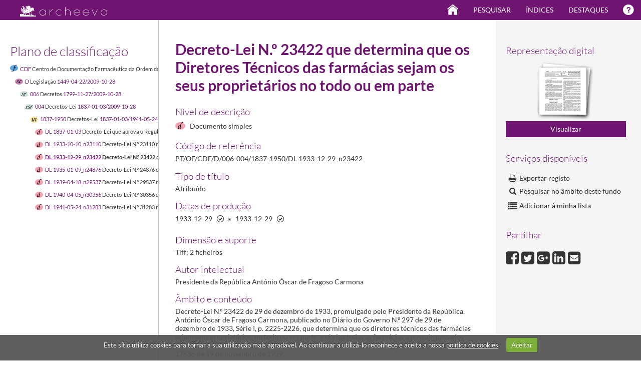

--- FILE ---
content_type: text/html; charset=utf-8
request_url: http://www.cdf.pt/archeevo/details?id=1004220&ht=
body_size: 43729
content:


<!DOCTYPE HTML>
<html xmlns="http://www.w3.org/1999/xhtml" lang="pt" >
<head id="Head"><meta http-equiv="X-UA-Compatible" content="IE=edge" /><meta http-equiv="Content-Type" content="text/html;charset=utf-8" /><meta name="viewport" content="width=device-width, initial-scale=1, maximum-scale=1, user-scalable=no" /><title>
	Decreto-Lei N.º 23422 que determina que os Diretores Técnicos das farmácias sejam os seus proprietários no todo ou em parte - Ordem dos Farmacêuticos - Secção Regional de Coimbra - Archeevo
</title><link id="linkIcon" rel="icon" type="image/x-icon" href="image/favicon.ico" /><link id="linkShortcutIcon" rel="shortcut icon" type="image/x-icon" href="image/favicon.ico" /><link rel="stylesheet" type="text/css" href="_css/bootstrap.min.css" /><link rel="stylesheet" type="text/css" href="_css/BootstrapUpdate.css" /><link rel="stylesheet" type="text/css" href="_css/font-awesome.min.css" /><link rel="stylesheet" type="text/css" href="_css/base.css" media="all" /><link rel="stylesheet" type="text/css" href="_css/MainForm.css" media="all" /><link rel="stylesheet" type="text/css" href="_css/Common.css" /><link rel="stylesheet" type="text/css" href="_css/jquery-ui-1.10.4.custom.min.css" media="all" /><link rel="stylesheet" type="text/css" href="_css/ImageButtonControl.css" media="all" /><link rel="stylesheet" type="text/css" href="_css/DescriptionDetailsControl.css" media="all" /><link rel="stylesheet" type="text/css" href="_css/DescriptionDetailsControlPrint.css" media="print" /><link rel="stylesheet" type="text/css" href="_css/Theme.css" media="all" /><link rel="stylesheet" type="text/css" href="_css/Fonts.css" media="all" /> 

    
    <script type="text/javascript" src="_js/jquery.min.js"></script>
    <script type="text/javascript" src="_js/jquery-ui-1.10.4.custom.min.js"></script>
    <script type="text/javascript" src="_js/bootstrap.min.js"></script>

    <script type="text/javascript" src="_js/iepngfix_tilebg.js"></script>
    <script type="text/javascript" src="_js/ImageButtonControl.js"></script>
    <script type="text/javascript" src="_js/TextBoxHelperText.js"></script>

    <script type="text/javascript" src="_js/SplitterControl.js"></script>
    <script type="text/javascript" src="_js/MiscellaneousJS.js"></script>
    <script type="text/javascript" src="_js/SearchHighlight.js"></script>
    <script type="text/javascript" src="_js/DescriptionDetailsControl.js"></script>
    
    <script type="text/javascript" src="_js/CustomJS.js"></script>

<link href="/archeevo/WebResource.axd?d=fJPXrTgyzTFSzKwcxvHrRXBbbW0AOEBN8hxM2DQKNdhZzWSfqsbtmnLwoXg85xtEfcINx4TXWfRMoK8X1eqz9SOzzF3Wf2ELCRz9oixjD9NMW8sOoDnLQE93iO-yK7FBM0dStHufFP4N8fdHsjm9Gg2&amp;t=637171975555465283" type="text/css" rel="stylesheet" /><meta name="description" content="Decreto-Lei N.º 23422 de 29 de dezembro de 1933, promulgado pelo Presidente da República, António Óscar de Fragoso Carmona, publicado no Diário do Governo N.º 297 de 29 de dezembro de 1933, Série I, p. 2225-2226, que determina que os diretores técnicos das farmácias sejam seus proprietários, no todo ou em parte, e obriga todas as farmácias a possuir, passados três anos, os utensílios constantes da lista a que se refere o § 2.º do artigo 15.º do Decreto n.º 17636 de 19 de novembro de 1929." /><meta property="og:description" content="Decreto-Lei N.º 23422 de 29 de dezembro de 1933, promulgado pelo Presidente da República, António Óscar de Fragoso Carmona, publicado no Diário do Governo N.º 297 de 29 de dezembro de 1933, Série I, p. 2225-2226, que determina que os diretores técnicos das farmácias sejam seus proprietários, no todo ou em parte, e obriga todas as farmácias a possuir, passados três anos, os utensílios constantes da lista a que se refere o § 2.º do artigo 15.º do Decreto n.º 17636 de 19 de novembro de 1929." /><meta name="twitter:description" content="Decreto-Lei N.º 23422 de 29 de dezembro de 1933, promulgado pelo Presidente da República, António Óscar de Fragoso Carmona, publicado no Diário do Governo N.º 297 de 29 de dezembro de 1933, Série I, p. 2225-2226, que determina que os diretores técnicos das farmácias sejam seus proprietários, no todo ou em parte, e obriga todas as farmácias a possuir, passados três anos, os utensílios constantes da lista a que se refere o § 2.º do artigo 15.º do Decreto n.º 17636 de 19 de novembro de 1929." /><meta name="image" content="http://www.cdf.pt/archeevo/storagethumb/?r=vault%3a%2f%2fTHUMB%2f62DA884628154E15631555BC72850598" /><meta property="og:image" content="http://www.cdf.pt/archeevo/storagethumb/?r=vault%3a%2f%2fTHUMB%2f62DA884628154E15631555BC72850598" /><meta name="twitter:image" content="http://www.cdf.pt/archeevo/storagethumb/?r=vault%3a%2f%2fTHUMB%2f62DA884628154E15631555BC72850598" /><meta name="name" content="Decreto-Lei N.º 23422 que determina que os Diretores Técnicos das farmácias sejam os seus proprietários no todo ou em parte" /><meta property="og:title" content="Decreto-Lei N.º 23422 que determina que os Diretores Técnicos das farmácias sejam os seus proprietários no todo ou em parte" /><meta name="twitter:title" content="Decreto-Lei N.º 23422 que determina que os Diretores Técnicos das farmácias sejam os seus proprietários no todo ou em parte" /><style type="text/css">
	.DescriptionDetailsControl_TreeViewDescriptionInfo_0 { text-decoration:none; }

</style></head>

<body>

    <form name="formMain" method="post" action="./DetailsForm.aspx?id=1004220&amp;ht=" onsubmit="javascript:return WebForm_OnSubmit();" id="formMain" class="GenericForm DetailsForm">
<div>
<input type="hidden" name="ToolkitScriptManager_HiddenField" id="ToolkitScriptManager_HiddenField" value="" />
<input type="hidden" name="__EVENTTARGET" id="__EVENTTARGET" value="" />
<input type="hidden" name="__EVENTARGUMENT" id="__EVENTARGUMENT" value="" />
<input type="hidden" name="__VIEWSTATE" id="__VIEWSTATE" value="9lKuM8/jpFMUgXqPg1X75Iga/5nCozESIdHyoDWSUyebSXICfjUqHcdqVqmMxLCHPmqqJOz5n3+eWGWE/1NvL7icA15qFgCkFGqoPtL0SSDfoFxr5WbNOcQu2oMnl300qRFrrt5vxhfqdw+bOmjvVnigz9OKN0V+o7kvJZZBPyn3uSDCTCOda/u1AFbcrkoGBwv38e3xG57hlptLCqfjoii+lqubw7QNwcXCsM9GJkutK19iMBGMvdWXUtySxrVt/OLrCCpKMvCLHIHUjrZquMI2rbYY2sYW7HnZStKhbZ5sRadicNwpMmvENLVA8853m9MAuQRAQEANayZcANY925b/I436NoXg8ChnIBQPv/wwOtDsocEb70as+KJ3Noz2fNUgFVtegmMOhL0JVgCdBkAUzpUk9PqJT1rMt7AQDlT/yX6gEdIvonxfv5ZMrU3yt5hMjIexndkeEq61oFbBKt1jlCTynPwn9Qw0oKR3Z5bJK+0rrWUpc0uIM3EoN5Ku+mko7supF4FRz1b7W0yD+dELbcL1ga6z2WuJolOrWluF3EDPIBSSGHtLUGkbNS21CnylORMIr8Hu2xrn+0O/9JkaL4ppHiLs3UKSJAjWuXJLkcrXc+XVm60A2lenSH/GXy6vp6o8C8sTqOjsorrLFqLsav7377vp4NPYSapC/sxoNtEjP3h3EDeZXTqvTjQxajNWDl7T0b1NsqnqH7It9Gh4r1tsqsnGE0vEvK/RqTesCe6kciVy9PfngQV4Vx1bG5IkJ0/VmCn9Ar/r9TkHR6+ybvS8wkGE0DK1zVXMGakVzfYzFgO1+bzgfQXBYmzfvQrUfmKzP3EfFD+0fq0xYMA8MYnmHgz9uwCcofRck4dZEXWjmaCMR4bILQcsl5YW+XlM7KjN6/pIQvl0w99tbxj5lnDX6il5RD4sCxU7b0Pif0CEOxrgHjKltF72AaN6dq54AhepDFqbEe4mUD2p6oYDnhTVERl+VRlq4awGfL/PBa42P88uSilsxSnfI2wmRKZoJFw2gYyV73FofjUjc7YOj/ixdDV1WHvE8pY9w4Yzl8RA2/qtT54D2CgfdeCR4YxI8GtR+Ntmp2oC2eTdLnCu8GTzAnz45cQo7MEMs37agSbJn91BwxAznPKr9I9rJIX0TIFlJWAOib6tlFm3IqVuSnLM3w64qtwzqiakA7EA/hfyZP7fLv9GAJwVcO0AhIv8hlntoaqfyPYaytX9LFrf0vLfksfcEHS7qvf+UKBhXe4xV4jrSG19JI8qPS11cBJY+xGsHBMKhSubYPMIfuPa4SLKgqwRwrBqZQiFn4dfb26ztl0tt6d08KGdCo4QzYB7YieSe/gxJATFxYE2kyPRy08igldxpdJrOeCvxGXAHcGN324brXWibaFAoLo2PW1KXoGXqKyKxudgtvWN05x1OYW4gfpPP/5elKd4i0ZFVTmZidoTr4xsW2X843IOS3FB3s8Xly42+YREfANYV76C7jYMpF4yluDnUdL28vZVzkZ7/Tc5AgQuVgK0iQId12l0tWSoBy9Dh/[base64]/RcAAYjh1bBkH3hKUzXVu/6mRuzIv1yfT/RZFIH06YDAeXLBFzEe3nuc1sC+LI0Pe/qTzClhGJ72QPzEeoORNObPUa3j24Gw92MfJusdo42G/D4k7h6hdYa7r8Ic8SAT75tfMZlNPkFtkULBldu+m4N1mXlgGU8By04vj1ZZfZDxgyMeHIHDdMs2tZi0ll6XyCJ0TP31cpcu0APqlwYZzPrtOFjpkzkOmY9iR57ijIZMBXaZbRpwUvR9W+yUKEa1yuF+GceioNwzemI5DVXBubyVrd4JGj6qkNbwtivX2oGxr/JGPb25JghKR9DuyWEOy5JsCDavLNbPgOUWxr7uiBmq/lmyfpvE/15VfQCdqr5I0IOtDvsGDmHCgnOQpq4XBTCtIL83kLfChDFndQrqon493Kwom+cwS4h3AeDJTCOnPW8uQzOZwHXqeazaQVznqFHhWsE23V/FRGRSIN+Kp1Jczrl5BflPoTAefD4YuuEnfgt3asP6e+9SSE1282/wL/E6xi/5ZlN7n1RFRTseZA8jljPnX3n3rir60/jXPtgutPeaTN0buJMOay+D9SkbnGG4XYYI9mJKY+obhAPhrgktDCrUtkuoNEdv7Ya128y31IS00SuNVuYSMli2KNGSdSkmRiyYpN5G1wT1x+igHmzNliNFSps7Kcxt3PKVRosYj6emcz91J3+lG8YBmUbWv4BaYZKmqIBCkBkDUax0aGmiIp/PKzSE2wRrjn7Ij4G7QROeYOUN2igK5aDctyx+pPpMf3aWTDlpw1wWoqU+ejPxAE1BKxtlNo84xI3WscjWcbNFtN6stImK1qsPvvMRdQ3KIOfdHCqJ0CtUWv7Q22OPIwzyuCjnFCAGNEGI/plGFTAYKOlydV1LLj+OMwM2nq2RKc9I1iRUbzkU4ved7bGttot2+TstIOsXBB28ITfbcuow/jaNqn0k9LoAffIJcfUQZep4vD3ODeXcZY0j1wbBhMUbnPLNqpX+YRpuI90XtgTYHDUYcQmc/pJmbS9/bbzl19RgsgyFI44zA5/KvhfXXoLPQPOsf8rVYotf46Xi54+UyjszoO+u3pEjgyn7QmICEdr9qe034KaFK8pegV7ZPLrGfpyNn/LkAI/fpDdQ6nz3EhQVsY3YUOsNu2BC3rCqfTuOsZ8J+sTuIg4e1zOir0Tro4rNujOLEY4SOB2OEz9VAOeuBNKMPCQIF5t0Y/ZLgZSDy4lovQTCGt+NS+RpPRY48jROuqWPYChsFGc/NQqOHmn2Brdav4xkm3EJy8SUL5650j4nkrO9nUI38tJjaQVEo9OdpsnkUiF4/czZ8OVA8Xh0/BTZ2WItz9Yuy43Ghxjg4uIURztBQLy1qegLUfwgr8TrcPA1SLwUE/72RPwZseJFN5Aftx7ZWfeSCZLBPYTLNYJ1usOY3fX2GOY5xtZecjmcYSrFwnCs6o4jnNWTDJLvTD28+QHMyrSworBIvFbYUdFQOauZGkO0RaGr8dbMaU7w86oDRSunekDOi31eIwaWhiQweEUtTWGPS+Xj2lMSw4PXzl1RZG1S1ytUTZVpoxS/[base64]/Lq8j4ibZtciaVqpIhgveSzL3rwPMo7bBaW14i/w/1h5GlKmvVIb2YDQZ7F2tMJbeVFz2LubMbvl3yIV/[base64]/oWykEMUfHJze2w9V36XnIvmpsHboWNdWNAyAk/iVc3NUW/3FxCB2cq0RC2UIskLcLD9RWs3LlDzcWT592jH5lnDg6gQdsmiZC6JdEzZTiBJlqqhPWWz3QVzA9PoK6wte/3UKwLBGpYFwsIGFWWkOUco/6RhMkRVC4Vn/y/hYq+kPjOffn+1Cv3lz2YkAbTaIixvdSZmS+qzd9aPJYprrIMIdNquNAPTDJnCs4RjacDjmGLDUblfE7dYikGvQG8ZHoV+jHZTe82i2U/MedLr2X7fRqa3FJqc6l1DAWuq+KsVHd/b07xg4UAluWvdIA6kMw/ylM+9/MfPekngalfbRK16oeZ4kLpLRLzGiXZvhv3oQN51ISRaG40xNWtMpcxT3QuuU38+k0eviiiEXIfPrwRtOTfVQQjsqErXVvNED7E9vU9QK/x9OKIUgBaJIH5mc4Gv2xx+bkqDSw7slTtq9e/wtDt/3uxUQzXWufl80UTCbkxVA2NxIoj4+lvINk8eM3IQa+CwTLEuv3Uk0APnueOT2S0lsd+005gZakDw9BEVBWiUnFv0CTxqy1AHS4/CZg9yYx0wP5mar3hs2Po2bqynvMuAlNbK/gpC02YsGrixZulYXRz/g8RT10mC+NPNVPeVBObTmwf+a82uc8rqB5L43HYfyhK5G0ICQ+QSiD0O7SfTGqKOKYlzf2TKUckfgapDQJe3SWr4UeMqY8mwlLrZw6cwzur5roMaAbRkHAFYX+eaDVwvBqLcjP1iGmiSrxj8irJvV/y5IgimRMkVwTbMOvzlW3Cn76s4MKmUXZB3S2PpTc3D+TluypsD7OVqzymp4U/nPtTN8r3GS8MAT1i9dZ5WOGUOoqwADVjbfXY9tmdRFr4qIiSrr5UBSNQQf3kpZYtMHSh6hUyEtLyUwehk+XfrndVDwvj5iEriGkekNJaas2SdT99OtO5vtyxilhJKQKU2myenKgEo4mgF3WZVN+Dki/vBlHcibLNIn/lLrqXcGN1XgCWfwh1psjmBkMsA7S01lFpbeq/X8qVLw1qx07Vi2NVaVzrAafDl7uzCw3rqsYVmmGkEGv50NyO5VTKFJRG8cWb05h7k3lr0FC1Dosg/Uq89F6wdDiQ4QwRNg74gvny1gPUcLEn6ZyPFxN+LnR62ygMHkYtX/jiMXFryEJzib6GYhJ7kYJFg7jle8ESNkZuE3DkypSNqdY1w59eOEKOmAkW55ikoiMuyrRe/qC2wTJS+rsDU6pp23pNwT3lv2mmevHEyIjiqoMAYNyq1DDUwDT6sfU7XRyrTmk0MN1PPbNASJtoWhvOGaoBmXbLUkdLpgwBcts5F/PHHYVaKOjuRSLFTPKnyO/YmUeSXepwpl/JmCssQF06lGt4I7AIaowkAQY0e928pRRJwLYJ9d6yHqNZ4V4YL8iZR4VJmq89+7qx20XY7J72VXbtQpzUmHIPtrFGV/U2yNZMD99Ptfsi3RgG+0JqfS/JwPoeiP0UzhgWQF/eYrH1U6LoPo2d3LdpTymqNdEOXn4M985Z1494YDGxUVcTikZMb6+Uvc6YwuYhdv/J9h4lWARYXl5rLH9ntjfS5s07i8bp5it4uX8yNaTwnOhBD30k4OFw5AmHpU+veJdZEpVNAu6tjmp+9Qz/gcIRqYSeGE7l7Au6hOWCgmT1uS3ilFjGs6/xyLzLkj+f9sPi1fNaznu1zl6e+XlOhVL8GZDqtWqH5QlrQ1ePWNiATRcUZmuALgGMc/bcqlRyEeeh2TnSMFTlA57kJnVLa6zv0djYvSLggOyXGAlPVklPHpql8Wl/rlhI3T3NAATc/[base64]/gSnQEoJzifQGydI2UEu4s1lZqgn1SkRwyFcKH3pSWN+TNaHENjZ5wH4Br9pF408JLXLDlacXwvxFt1mPcy+C5an5voaoL7hWOKZIwWfWzP/8S1CMKPeQ0knUMH5kKqh5LycAJy7dIwBewhWBLiih5vzHf9h/aAf4FEDLX3H133O6H2VNLU401fCWzXZSqfh+yFv3QqLFCTvLE5/6hK0aDT0niREa0KPU9iSiqofKTiRSZPrlMvqcBET0micKet14S4wZDWXHN8mAxZ3hD0bGt8GO3F9muUfjBJX/RvlQVxhaXGBfiXd6S16vxpFabWMhjzk522SLYnbXj4Jz8ZHYA5h++e8bxaQ+N+yEypDIJZzOGXgAnfI7f8CAO30RHh9CdQNdit4VGc16SrMPB2jLLE64TlvCJkc2Rxy/[base64]/[base64]/wBnOefu6edYu4yuo0BpbviOEnxI5ARg4gHt3cDDt3BQvY/7xPXFH8kR1UqDN8Djl8QN/69DjHjT0cMQt5e6EElLjekOVzuDlL13YkM8icOzPEC2Xs6/ujmdgSchzt0oSuz30/LEiIpJR9dQQL+7M3CTRqud8124YBwarz0Xb6KqXXNQ9UDfNn1SYFts5QfrzzUKW1eOZwyqgmmo6ZbtHNvU3DrilweS/dwO413N3ERUyXfOwRQ7oR9A0H4J2D4AFlYJZ/+3m7a7dFQ+yQu3/ED1npgP+YEjob/+1Md5+/Oq1gbKyfmdcNUVt3l+o/KDVnVFn+Cj8MauGGwzh/bl7UzXHXF6nq1e7l2b6tkrExa7gHWjOdUQDUcy8mhLFik7jp3ZLDI0Ac5S6fOnpCfyQ6Hqk3jDy2b/[base64]/jW9161wu/dq68FFUNQqNbItzo2k84mSxLXCXNKMr3kIz+avoFdG00bPC8f2TrGokfawVtdCOKlE0ibgJeVxOWFwjXGEyvpth9tymgcP1cL89AcW8ljtPAsbZVaEnTY4mFUu9Xo/6J0Cd7nUgJNqMD+vvOxOEyXVPzCLdfeevvs3C1OgC7r+Aj5C+65iI+HjORVBCcfiOgyvftIKk3V67VsN/ivh6EnJtM6cyH0WKJIUij7ugz7Mg0GqIf89wKyG9bcFWO63EmXNvzVBiZS1yD2crZm3C0GXzV04XWVW0RZ/8Uw00vAKWX37wHBAIzNhKGqCtyZwJIum52pUP7gIEc5i63m9j+5viGKr+eznP8N7M7bTYSELMqGTH4prJbHpRYEJq9r8HADorHRjsFQO8+zibvA0NryTquoRvoehnLCNn1mcwp7H7+Us24TEaJIVgANKEsrCx9J0chRcyfPqtx0WWE+f/FZ0t/0ZqqhkjuLiHnCRLXtrTdBVbitL5z19W/M7pZ4tSJkiATwmGwGAyhlI3cF8t3axsge5YBNzPN98XBT9DndviVTV1djwjzuQK8kldLn+lm9w42UngvbMjeSq51DYoH+xZWseE8Ek9aU1KkGinMXeft2Rb0X1Ht4Rmab0njavrEDkGf+aLAW7wA5RtSg3Ts8OSpUJJUMXHieDlXTLdb/VYmGxXYk29YogsPWdjH92O4lcrNo8DOvMEbtss4F4QEzEF5r0a0m4MA3TC2b5F4k5PBH4uEXyes5+uhiRa33juuJHDks9Tk/gPmxMQ7wKvJmP6ZfEBdVMW9kVIrto/C1QHsKacdEAXOHpshGMBj7Kt1KAv82HBWum4ztXSABKjCosF2IEMU/gOmqz1j33EArglN/kiY+vwThY3DSzo9bO8jBix952/tGIfcuh8j1IH2QbF2Tx5fw/[base64]/+6IBhggi3mPrYBbuAIEQPAWVs9YVbO5PCT1IG525GvlyikbAehsAB7O7wtYVUUXAS/LV8hjKx47qg8EQpCVt5wzdq7K5fh4a7cRTFbqcD+lZl6f09Ai7pNWxRGlU88fOh3b889keiCyHz74tVlLmPFNF+XTmLSuoB99Bf17XInsVGpQ2StRqJg0iIWH5B7R79CGddb/AEn60lgDRqavJIqzMiysWbmxBosPr0sw+k57HSe49legfSjnjSHuviMw99NFvFEPGBN4lclWhTE5GxnavGOY72q7cPziVgd3pafOHzIF2hf5VRWQrdx78LRON22HNTSuaHxEcmYRgVhgka4s47WT2RyzTPblAbXzcVPZxpRr85hflL0VTNZxHVl/b41EfKI0mtWlFlzp7zoCAESKCnpJFJ5xme47Vz0NvcJ0bblR3CptBXOGqSbFchuKcCurQ1GrWnNL5h/hbXOjcLTJt0Nd1Nn2skGsbjJndsSMwDZQj+XjqP3ZY3Ykci03WysfT77pmhZuVlnNzvxChzCfJhRpnk6+YV47+36rGOcw/Ce9mFhEgUDdrp8QJ2+6saXLVq/Gf5XCdsQ2PxnID0+Gl5qWOqYaf8nbCgMI5fURKJHipvDfbNlkkyVMJgyQJrvdcOPwzfDEgCioQn7qzIz4s5S/5n6+mXpMeaSA0MMZSJZmHkdBz/nOJmHhCyr73+0VkWb3vAw5EeSH5WetK1R7gv7AC9/4eAudpCO89m9x3bP1vGQ1PPr+hDx2Gavat3Vnn7W57xRFMx+EFHhVSQaFK5qmWMsaizjhg4+xMtR7fzzO6zWDGfwRtXS1BMrbQ08BXDAbzPz5/GQqnES82ArjIs3kMT5oPwEMxZHsu0IzUeNYQYA2G6ZzfJ3yoVAzSq6z1Ro0pOlwTOEmJ+a4w4jtH88I5kUvMAymusJrYFIYgIl6C5uneC6zvnOA+ibnUCWrkWLrMN1e6+KI9MI6HtlZ+ZZZ2HGCkbrqU5Jz3E/RWK7n6epUpvA1f0ExOK7rKTkiARK/cxOGDpwVnTuTvAHotVJHOmWiuvkO/i1gGpV7ER7Fh01bHSXL09OVYzJBBxnUAVvhOGU/xhlSiwD3ddn8qW8fMS1Eq+yRNsot110acfb/hbMVLekLtaF60UP2dDjVaSB5vR0pRKL6JxAAJiURWf6vfXxfgRqD2+JR+MvP9gkISaA0QiNgykul4hu9QeHgs2Jy6DvU/gsv4/[base64]/HslefQz/jBk3aLmSFNnO0ps5kxOljLAAUuWY5RUgj/q+zdX0kZVEXN7SHveW8lVVzMTZdeM2BvlCEYvoOlD8wvHsNaz+wvsYiuh1bp2eT07mE3oAKPqfoRCNzkSNrcNXj+jEjefuMXP0kh2SNPsuOkPFcxkPfhJQan6I/KhJmEsYcN4faD9LzotYl2gx2KsvTgqrRf0ZG+TLzJOnt39K1FdyqNhdMI/p/feTRT7Ri8L6TYmRit+Th5jWtkw4cPJqmMP7kV3pFlZpk8Aw+oQiE1yINC7W2hXdKnikU+HkdHTIPKK28Q+4FufPcW1qxpWFhI2YgoSSraXYplFqAIXsoISab4rDJaIaaLGVN0ylhkgqWelmO7NgKSfGClysCHvvX/[base64]/dyYFFKIKEfFBGjdrJLBuuYhpfRenQAueUDaB6ofG/8OWhPa9W2txpKEc5q0Q9HXaDm9GAgBaFQQ+vG2DBBo5N4BqoZQu3o4fO0i1UYIBnpyerK5PM9UGLSTQ4NKCLblgM6bG8WKEtVopk1nkV/baBYUw6qehpeXTFf6kYjsZulMixGf4l5XuswB0UyafKznnY4tDNX3BTjXx2UL2tufq/2xM2BeqDVWC5OEp5Q487+RQAH0MMNym7fngXlCvdBSyHKhhSHa9+OAZz8pZm5d4odZwzS2brpe82OJd4pYwI8Bfj1eknTNMgM+qAqVC/9UMZPcKIc2FbXQPgQhyrw9pyU9+M7+IBQQsoUGzzOeQIcng0FRxYFriRUqaPKCSX7iRGUnx8HJVUOtoNUhpir4F3Km6OOfMbA+DRC3uGAUVhMFUY9NEwJ1hrpxE4Zjm1VpaLUDFT/jBCVrt/uEDaFssjqxyXiIRzK2i7qv5jWemex+6h6w+2Fw93vXUt5cKeZJ2zafbMvSGF7ODe0gFlXEAvgKar5srZdfRa5iWl0eIsqbIMlFNVfbovGBD7njF+D6fmxXPX/c7QnXwOYYcblvnSJtQyPa90pgYG1idIzmK0jv881n7pEWTwtZfquh2tW51oxUOwd2/+Z5XHYS/KCntJyIpQkW0Zacf6+oDBriDzBPoz4C2k7Jqy4jUwFhFvTVhofT31d3xXVb/ztJEUZjo03di6+Lwl1rcrzqEzFK7H2n2bXZPAJNIpI6PqknFYalN2VpFchWdGXmbDxwyk2HVaai+00FhZWfuZkSTmDy8mzFgmOKeSPW0bE3sb+5GoWpKTP1/k4Rbab0J8CAMQfFC4A5Ed9Nej4X7sH8Ddbx9/Ac8Wimk+jnqvKxEiUUO3XpyuiYfdg20Sa3FkfZZFN+by7zk5+eWQOMEyfTDMRHPR7l3hYhj/w2xnNXu8ol9xFc/7SqP2ueHT92yo0eiia/Uy/gCzmM3OgHvUBqJgbcqzl3Mal9yHkPuEM6I/v2BVKyotWaHnSp8uYrHxHjHtCGIZyD8Va8k1wo5p5GFooskNnNAg9CkSzSRsCYr5E+SFGSDphIhc0XV0jiYrXM+/VkBWIE1Z4/3Z14yyyRjQOXWtGZvQgko37RXEaY9N0v/nqMv0je86nnYIg9zxt5lwqCGPkRM/jhIZWY6jb15t/TMUIbYq1rPZCQEgimUOs9sAPBHrXSP2IalJf5kBnCWsEGagF9KhL2yQxrLVfj6T5fF6D9+di6w70Vu4IdOpcG9hoSfHqjezqToKW3ge6RmLI72p+/99+WK9U4Yy1dzTcmr9TgcROx2znATvNhBWiRLnNhSVQjDq8FhAr9cnrDRotD4BY3+ocQSc+MYk8DDIqKjTAO/RecTu5SCyLOqXGkJGHE/ZE23QOvNVEOccrmKXwQQkvRsydMWa8wPobVn6UnVLDTOn0EkUMyYJF7W39Jys49US67NvWZdailoe2VVwbV/iyWaH8scZChvo/P29dxgIfJV9f69F558jrS/EEvXxGswJP7a1cSnIo/6vqG2ryGqGSMv7RUr2GYq3MmN1xqL6uaMWQpU0dPuXRW949Jq/g1dQPCyNMZssrrVgmqX5RGUvYMQuO3sA8UMxYQD7cmTsgr/rl0xietgLsjU/QnTXNPsB02HOBOdQxUMaBcqjfDD+kAzCQdD2ABRqq3T4juetmfp1eWZlTc8kVttcR6MYuKFWYc6kdpkNkiREvFd5oAUD3S9KEvG+eNpEjo52YcP2hbY1rKXRhOfZxfAUGVg+fKUuNB8ul+wi4ZQpo3k2g1hM4gm4ETZAFkFf6RPM+whFu1gshm/SlL9+Wtbt7Mhh1l4p6RrnHbHnTF0B2ZvWZoiG+TfaXvxhgzVZf8SvBNY98Y7IoLAsbUVAdyDvzTBWo4wy29vOH+eC62w71mDbb+GL/[base64]/1xlvkwRmyui+qR/KBV8sMEGboTpDb8uhyhmMWHaVfNA4Uf4uhHpjCUWnaClt/dQgSY3xKpSV2g5n3XpXYuKG22eV51msKmgyK3FKXVJJCHgfZFhGk/Xa0viNWaKEsH9DRtduDzGY5viorIyBNY3HEqqatPOKrX4xy1BIXZoYvAkZVbhKsbnqFcRmG5CP5VbbiiZ82pWI+REBPKGHY0XIYWnk7R1T+dYivbF/sF0sxXIq5E8j7tENqTe8uxoAhw4oQZgYTILzE7TvoQQscYfCby199Fvda07SvLiASYyonbmgd/jyBAdK6zN+nGCCAJQh/5zSkNsrdBmGsb/coKaADhRQpD/R3V93FMY3UDX8rRCF9yEHMoPQ4Q8JttQXGkUO3MPC6/K8gFcRxm0NvLJgkCWvMxBCpR0F2lq1ZVx+8bs+K+zRiwgKKoJD9IqtftYSOPmezdatPiD8XZercdgHSsiVmxmOFUoLnAjfnWQB7dHOrnt4nY4FInoenK6A+pKLZjitykeA13n9IGbOgbHf/K4ewkxT0S255oHsVz+sxUDQvwXBPW1mZ0h51FCrsMKG7f+rLwPx3i6Kqya0X7X49S+o1qxZqHAm6/duEJdp1F5GJ7tepmBQ6zintSDBVzGzcwcjRiFPCkItF5xBhedzKvXpnfFtPcGkJKO00/of+QuX3kKsM+2hNgmL3bOk2LRxKQhP27JYKOXzTc9of2YkoA/jA5TPCj3Q6Pn4W9aZvuzRHmIH5xEX1cXgg9xE+9bC8+b0pNXaSMd2bB7tUaQrF5aam+ZWrcyUByi6yEOWzJGJVeC+nsKORvl5hhpjJbmIbVQvD5BbO8CkhcqabbiKxLGSXwJP7wHApaB4FiRZ3/qdEMOMJdnKyMylYvpGtWmUNPzNklrTQs+cBCbNmQTE0jGbvMfQaRtH7FoPr0v9HuVq3Y7kd5cvIPg1bgjwzcx56wQHukgyhhYVQLh3JLOhHO+lLgarEzVoBkjX0d+XHeQ/pka5y4lj3psB/cWvczPkeXhMgyqQmgt2hTZO4F+NatPEN+79Zr0n1pa/EbDToOE+bB2Dm+aOfUwk1dNRhmOiyqmrirFVEe58dEgLl8WoZoh6AjOmqhBYIep+LKMKGPKY7PBylBsoqgiVIJwDM65pKFAjqof0o70kFJcsR2wOkJWS3KFzrr8T9ZR151C9xCmQiTQe/qNbGKmUMSHSN47cLFRF836qZSqLu3D04Wwj//A+WGTCb7N+O7k0NmlQB+dtUwVZQUfktSgOglaGdCQx6E1Qr6jsL4netPLkZEZY8dK2AhimIiQETuutHXSrwodzL6rNoV3heyDa1WL+GduPjUmXbqCXSivE7uo5KuJ8iIQgnJRxFeqQUGQ6hFWKIx1M3LfEEOoAydQ/zeGj94IeHhboY1GDcKuBynR6eglnW5nVaRO+0vIUCMOIiVQkeJbXqTcvzB0w23NPf0qLEKMH2/LcKgSNLuW6IEs4r2hnWol339SqtO9rrKSMetoL6fkdnp78z+kRQuUqsLqKHTzY+qkQuPyK/tfYG03TZ4jIWvGZ7kYaASXQLmQPx5ZqtZZn3auBbjQKpWUi/MR5MlgX3FY1uNLzNcRxfAYhVXwyt4pT9vyzRI/4yrciArBw1bGDSt5VWmFnikKm8gieznzLhzPTgs0ibmMMhlAdng7WwO7CyfNFVm1XXj9VOoWJQNfzPm1uU6fmo6Smxwvw2XxlTBgKyYjSWFQB5WV41t7ULYMpePcvKO6wP/AY2qF77qR9lyePuIcKTz7/4GfErj+2sMDFUVCNjP8BKXD8dFGBs1l/XOrfUyfIMQsUfIJg6w4D3+D+DqublncrFV5MzWMCqYmTE9XywWkLx2cYSX3VJOUjDMeG7UtjNi+3twptcqThfgV7ea2BUskPFb1mZ/HQWbTgBelfvGtxfhnvsgAviw2nKV175QzgCPtggt5uFLCh78zPR/ugD7gHBOl6x/PKeJZz//+J1jILh/u9GAWExMuYFbYHpRdbQ2gq30ccJACi4zMi7DxRQ7gIahueMAsA04ItDxnmnr8tSfssHI20EYnFAuR+kyDBDOgaTaiktPDqe2dP+C1pkFeBJsVEW056BjnfSpORmAtLo/bfgGmvXU5yyVJT6sMoE8Q9v1FoGTjy3QAcC+NvaJOQ7PenkKI9zRfNmtPmAVi24HDQmNeZ0zg68Ea/32YYvSlKfek7g2ger+AGl4ne2uw1i2fPlY5HeA1iJFxhRAv/mruf8Fj+BpZ+tKTs3dTmkzC9RMv6T0lrd+kLT3fo46XiTEV3UnzWoV5oKRXi6UjXkxv/P5JXMuD5NLOSZneZJ+ZOFVyxP11/jezcHsFrpkQ0XVuXsHd3/Y7q5743SiZ7JbZUsU8upnf8BZpOdQM3pYWVk3gZzH13OnjDV9ue8yaVvCw1+w2y3Z07OTI4Pmo1d8oyk2S4FzDuJDEdeqw9daJF7nyWYwFwPxs6E+nWHiQJaOOe2zhTHJGyJwCHUhzLYPxy4NIV+HsDKp+Q3gXmSCepfTGTUyyS7ac6gab3/O/44WLrSXzFxh9D1DZH28pWIxShaJAfTMaRyuG5BEpvqT6b+84bhuj2NWDAJ4xYD5bd/d6PgQLGyAHfvAFxsnNdJIL6mwGQQILGyEsLS9sGTbDrcIjLekDad4wJZHww8UaupqnTgjIRZC22MyowgGTJo3s4kVnKbVPDVyVHJ/71bv6wKKO5G0DZsjU4DifnYShXgyCw+eDJpMhuV11cxKSYjmJFs/MQDsAfTAthXnjOmYNXGMY2VHwUWtUPLIUdPBtelclH049lFhkwWTwj2nPwNqi5SyyzDep5EGI0WeCcTImQry/[base64]/IzEEEVMw65jn7SIK7WAA0VJIUYMmCU3Zi+/rQ9USWnTqALC69FoV5s0oL37q17Nn+OJTrIApjjDFNI1xU6v2jXaZu5AXkE4yVxUBZ8YiPEe2itkWEXAl/eu9tojv4u9HVO21YgTymbS2F9v2hIflzPWIubxtGt/9R6cox6jpYbP4Y3q4wS2q1If+WElsqfdoWEBMMBREfe74ugSKocPYU3Wy57u3T5ZZ9X4ZVNmuZzsFOLTHHXXaWQnNG+0u9uVS1P01TszeE4KMfYbHdCPgVFtWJ7DJMTbiK3Y2M5jBRUY+wVVIxx6QbH9ScN74G1Jqgs/2gaMXbBido4BbARa5JbKr4P499VR4v4XG6j3D63Wa9oBi6Wz5divKMsl6r576FVa2vNeRatG75HdlXFsbIuIBFFqloiY8WSbf1L9MSgNTz3QLX/U1ABPwR9MUSdhEugDlCZ8weA9nsEvdBD6nuZ9uCGPgFV0/Q2KUr9xqNlwLsiDHFijzQyWCT+ezWKVEslo9/4Vnsn4YK1XbcJvOX2kDJuI4ncXc53SPWxoE2OY3EkltaFChEBfy6qrdYstQ1HqdXtPMkZ8tIxTI6WPZPNXWPsq08Vtr/UcUBbammR6wHt+1iROvwB3ejUIyZi2OnslA2vaHkDrs6+gW4qvQzIB4E7mc4h0rHGV8oE64lzY2oBOfngtjr6csLT/7Z97M0sFj008gVcPzNAsZHVEXJuKwCx84ga1rwtqjpTDg0M8X1+z6SqHfpXxSlw1eeep4ZOd1QHzp5f2NdvcEGxe9e1hyJDFAXMNVz0zKjNEC3QhT1GydL/LBYh2hNzc6lK6MDa5KG6jDzkoaYV2vUmoi6IEAXQd3euYbz2VD031qsKw1Wsl5jkN0yFeC1hKmbqDM2m9Oq3f06F8LIVoAmL2SmEKn9nNNouZ14Rd7MKsaQXhW3drfonqo+c0R+I4pSjbRlguXabJ8Dic5RE8/jBBIg7UXn/Za6bjKvPmggahUF7W9QyHZUGEYCsVE5vLhsvrxEyrAY6YHxbXeGobYWIcJPvk0pU558Xs/25czINfxx+ZvE2eMvMHgcJ0NrpDoW7hLhQbY00T9dk3YRiz005sxqiHDLd2/YF18euqfQOkxt3craeY+PRE1rGIOOnVpgFzWqRgdDUDYVMJcSJHqOGHSu5mJLNwGUN8QtNy1OcU6R+zC62/Aw7PBqG4L0zzfk5U2C/4RIKpdO2gSehKZOcwOYNc2zHNojYRkU4zlsB2eUay5mwROBBWVi/RWlIb0gtLKcM5kSHxDMB0S5Oay7icWQG/9AUVbI1YkPMflzh0nYgv6xnqeleejtVxbLM2wtNJ5daqsOl2ERbP62g6IW3+CC8WTxhMiy1Zg0FxZPi+nL3WLgcnWnUNJhgTyEWB6to0gTm+BpzLDkXTjDkKcXzXMej0ZX4v8htetDs/[base64]/1ELQyEfJuWeODG7pzCfYe/lunPOlRMsSVb/v8ymQCGgXaUP7aA2YacRSA2vZ+XRykeI5hDwGANuzrU9C8d84Z5OF9zIXBj1HgPInENDAThSBtsRap8qGck5ImiDWFXiggC1dGJIZaYfnOZOUKWkTvPWd78oZnGCg6lwmvWlli9t45ztQSOlAu40SGW/P27gbAJrzYEPdREFUWqNzSCXKMT40o0pLTSQ+nt/AeXw+AAwh02udp3Iv1ZEXTwevWlIv2r/lF2go82Po2aGHxM6dWrmME/+byG7IgFWdFbV8BQzMi3XDshfuH37rdQ0L0jifNA6MaWMh2fQ4Nqyas4jTX/UUDQWdcrOyRlPKV4wubyG3v2I4qOIWsaPX3edYGkyW1zTa6FpzKjgo+6ObnUEIhv35wKRd1E2UBCVFTBgpEnuywmXFeA/[base64]/Ee0zlKHKZnp3m1DtzWvBW1CmynWEDgHBQk7Aid77ZIIpjDWtSe82Uwf1QfAYmZJU1gXPwS6xN2l9V+4jSNl3CZquBIlFKHOJO84AkCtW8Tn9tnXF4JaqOZwVvY0u3uFmtJ5qeYwPMKzk7e2KOIC7oKX1eZNfye1MFOJxy85jlGGD17tIwTSklWdEI0MEXQVNcr1/EMMwDPKlc2vWTg79k6QjPHYtnziEPzB+bIl8cSJ1hg2rSDrd/VrxIWDJjV/UfY193Z6qXxVIjg4ZoSi/Vc8ZudGmx9KBQFqeju75DckLc5clzAe2isV8iHD8kJJsf+v2HcXnEI/mbdHsH1YS4nzG6CW2SnuFK+Bumm/WijdGobL5Vnrxt8uUgCvXyZffLOUCHvajSricHEZA/3cNnn+sBtCj85pgPMpa2jTcPppsYgtU9Tb5vu7c4524HtQ/Ozbr0PX1JMaTBx9KQXEEd0KhHGLG6BqW86cbKzZ321cxBnGOLe4aCAOsGUOXl/j//ER96vQ3oGOdhRecr97hyMF1XTDe/BirI+pBBJRkFOZkP5EiIDl1sxPPNFD7FV0nQw/QhCtisNpjrrYGWsftKHm68gl6MGNAYwm/S2pMKicTvsQSS/v76NdrWfxn91CTyHiCcbMhnHIw+xjzL5szIhBVmFiEA8JjhEsqnR5EfU2EVA/MNx4H8WjfqbLC+2mm8qogAQMXOVYiLAy64+FrhVFouUKHWqnNyLma0FAB0NmTkyil1lf7TC+kSVH//5QEXY5w/Ec1SbG4e6F/mAFieFL3HvrQLPBRSSMWLGMWuB6LNtBY4u7cb0lI7kILu0O8GbJP5RLGGxOS8K9FphP+ji2qbGk7FbTTkkaJg7H9aD2Ree2rkx4b5bVrc085i85L1e+XY+gNxoSrom9Dqxgcaqt3xSBee8I4Tqj69bM4xAX3jugh3OPu6PnC9p+R2m1saNLrppRN7ZLZ6m24bg9/T36p+3CbnL2fu6WLgnPobj43KxarEddhFl1D/+nYaISZpuZvaHMtmwb/UTs5hhWS7hC3x3c6W16A6DqpqrSIJQJpw+Tl/6Zp3sCPAQrkyd8QMWQCOfYuOM2ElThFpSGGaomsfyKoLDcqrqsCkshFHrha91zDhVdseJFi9DjB9Qu2AMupCxccxkwcGRAdQKCGI03lTui/AppyU1yxMRgH4d5F0QoG+V8x51bWcsIf5soHTRPvxxTs/e1ent8asSbFQMIQj4mOjmCKWu2o7EOqsnCfr9Me+X4PdRhgMU3/XWvb57KYb+QwQ6U1jhYdKz1AddMj/WlbIPBavo1xLDMu6MI3ZKq566H00q56Ng/Xat1+oe6bRiwkwioqWVJujWJBJi+o4vA92e//XjT4Edm7kcXaDIsxDHRFaVkAw6cDx5OcYLGDCw1Lsfzsvg9SBGlZ/K1rPoQ3XJEv8SnMK73fvDuLL8TqVMCpeUx9yWS92GLLo9xWM1xAajszhr14SkIZ/L7eyXU68EVCFQUu6kBAg/uuAgCrkWj9aLJz+hcVriEmxx4VZhtqRDkOxwBRTameKb6u0YtdUnMJnFKyBqMfbGiaTAL3PS1XQHcKev9STy0IJ42lBpcOo1BiFi3PXBKycvj/N1lXHsOAqZPYPfhQrXBduTd/ba/alOm9kpHJwtE0LMU/PwQArklmD9B06Othd/[base64]/SWDpdMJKG4l/WCgwxEcvg5EYB4sMGaoKd0ykYfVnDA03+iEWwbbz7e9+uzlnEyQMIh9RZa7N2GJFSmr6RoWtRDst8KWhvm3D6E4DtY0bgZseMiwf89kKIzSfrO8xiDaAD10AclCjQXcNMWqf4ZDiTn4SgC45/JccsUVLjSOXrdYqludmtH8k7ujjxs10dhQB5kPPSEoMsNujlfa3OwbvTBOJ4kQ5Rg08I/VlTNvqDYrUHAPET1x4N4wuUjKkFve0lNTFC+dKesa8o0kB5czo2LamKle4auzSQC+vpk1pdSCH+G5rjmDTG5hpDnIQmxm0wkpWjpNknocmtN53qpW9ktKPwowIb1nT2W4zJ/USYMqoxWBd121w5HCTflsTsGlBVVPW3V8IbOvm3o0omqf7Ejbhj2ndrauUo6gesIN1484KUifMz9AbbzLP0KQMjcdAyIn4PNf2m/Z7P1uVKB3CB2vt2Jv9o/Y5W5IlfZ+HUlg4yURdj15tCreb5eH2pnsuZw5LIYa2o37zcNUrFWO/f6+Ky3S2u4iynA4Lnh2tSfahgX3PVjbmmVWlTg+OlVsM8vLIVLUtYPugOQJvRwC6stkIGkjHKviM/PVMfOiSR9GPt8Ju2p5b/g4RvVyNsGHgsD2POwES50r/EbiQD45JlIJssPSp1Oom/wAqFSWPeNaxmdUxBvR+s3wvl4/5VcMNeWw2R1KneDBHPPgLqb53sKQr9K2bx6ZiaMuM7TdfEQvof6e7luMfp8FSDoZk8K+l9f3I7swaAF5NYIqkKc+8TS6As1I3j588GPK939G1UU5uQ9nlrk63geLZkJpOUBw1Q6Ugt81gkGsYTuRXn45pDly+l9XO91g3pJho7ksu/Q4o3w0PLw4gXwApCDcX4zbe9mCzX6MzF5klOcrzXWOQQh4EbtNd64twR1SgSMrgO7QcSC9Gs2B0bKXGlTZ33Ho3IuEnPzeC+TrrWo7keraerJygvdVIEYH9Zk+St4E40z0jZX/0x8ap0SlBDiuvb+r5zsVG9gZ7ZZZI0Jp5i0hZobHO3IU+f4xFGhFpK03BXMNI6YWFqMomR8dbfg8PPjcEQ40ITuCuIHiEtdAIjZmC3zTvy5upjzASSXFjpMmXUMP/DWbHeYcGxFRRawxzu6ft4gVMl+kvfM1Tu4nR/vLYs/[base64]/isGdJuPQOevasVT0bogFYjwKT4Yg5NLRF47Qd0UB1yPyqQjkwjpqHX+QWcAgHPO5FUc//l64krokEcG0j5SN4NToe/GEVKldwMTiO2QehaClFf95dL6MQHPO27pHgOjx/jK+s3yYtlwV0xnbJkaG6Kr9z36oI5SPK+61YmjfagYNq17DZUwYoAaugQWMcMQnDIGlBUPMnyehw+222JusKWktiAH8oT6nh9AYPoxnLVGOHfL9x6H5Zn0chfEFO//fXt1hTcvlL9RilEYFqyMFfWWQMM5t7amqy4hULsjxwwo1TOSsdW9o30vFxPeML74ok9vyJFZZtMdVLKJanWtfx5B1bJ2bnlLDd8O7G3I6VJHKdv5oM49bAGYED+2lWOOdtT2tjIN1RGFWurhUN5DG4GbPOOoodKvA3gIgOO4KogDPy6ZqG/16VXkjrbHcdLoyq2WixWM0GyofNXWbXFJKpsLyek723MEDSqLCRPrF9EU26RUG4HC/MV2n+gbt/jn65SiX9t2A844qB7f1mejdZqwmzDIGfNIiTs22hfaBg/jJcr6BJCppddOJX5Iof1wJbdnrZQcwkisQA5QdMKBgY4MNMt13vMGngYdWTQAUTojABhI9BORTzydkMRK85RZesm+EJQleQASH/sR3pciHGLfMjXROJ/v+weaoKYpw1WBFkRTdN9JF1Dp2z1sQV0nFY57i7ZlI5nhtB8Fk85GAne4wl9BgqcCu2/soRl5P8fU1XCgiFksy8KxMdiWaitxEOkZxIS2DxqZ+3zJFb3L7xldezTw8JZN9JYlMtblPA/piXT1u7onwgZhyTSoZAIXbKVW10ZfOgc5xeGmzp/992UB3+DcrkE0Sf9ZowCzLpU9ssAO9ShpM7VrW2CZcygN5jOsd3kvVsxFqUX4P1qgFggwvE3FOj750jvaDr2M+bjruMzbH89kzmM6m7xqtGbWSkPxgoms2eDCOLBBibaSFsqfuvaAgox85YDFhaRQsO+qttsx6Cu9Sx5TJ3B5m/Og6hi87X5m9NeyUY9O0WIloMEZWmdlD5tHefGqTx55k3gOvvZ/AVFNgLqoRTKMAOwWW5i9ESYAoMdWBRvA5UClFZ1RA+vPMITM+1Ut84iAu0zyKgFxSIX5gg0fxu7wnMoan4JoKzYmi7gLG/dc/CwBanYGCayn9ABOuBWMF7ugAnRz/AGNqKs+sCsBOoHBtBAtTFTFX2Y/1QOVQ1MktoRmS/[base64]/2sQbvqeO6DRPGRufrQ13fInJrzLrjRTwqpEO8xw1Ky0gHbyhU8KZwiWqxoR9GtKqSKdU8yNn+EBs/nmWfHcb3dk8VmByKrGM+mbtVMMaEsDwHLThMCRNUPRnOyUDj6w8xIqrj3SqQFEVRHtsLVoP8HB/xwHiQmUgzwF4Og3SOe2rIobFQ2lHPBoYFO3lWyHZeephCtdcWWr44FXO+1TlPKOaSIwrFFNK3YQAAtPkAHNW0RZ+9EFQLs414psOKS+K/ocdAsecL3fZ6OX8smX2OoCMYp+/kQeVSwkEvaicrlywWGhbbZy4rxB/hYypnad3vpRoTFa3f05cW+emDR2aiJJjdVmSnZ3ocJvDvK3jufxneLXwYTovZNCxY1z8a65yXSLv29dZ7EUixlBrURNmmSh4K/+Rf0oMHpDD4sAUY05Gi5f4CeOLI+slpGNcEhy/pSRyS+HSo5vrr9CtblH8dRxKOTjuzU4aYP838gstC16MKqLf0p2GaQ0cT0kaf5qjhY6nl4sJbE5zijAJSUUfTDSJKZuTBn6F6PF48wjZmUYtgfSohkAkWkVzA7ePK/VfQSP4UWAT2sdexPKmjUFLASt8KKVYlKr6POUa809DEqsost87FE0jYi2MsgRfjpOMP6Qt4fa8H38K/bD/MrzxDgph4r2/pKWulxwVcnf9Cm6IknWl0bydyA4P9XNRVsy7cEi0QlLC6flpb1yznBkV2krqEJI+QpKlPiQudOhPF1JvbleTgeRDhQBysB8GdPxaq3iQcLlC/U+vLq0RbpxOGrX4ArkpJpnDkTOoncaCDBM0Cf7d1nU53fJxbSuJcpLh50dYYlawGsynX3RmLgDMxMCvCx9V+NHBFZdIh9XSnI+KqIOBDRBaY554P+yaaBsWb0cjIz1US18KXbt9LJqujAYUUfjgYIlaWiATAcoYW89YB36GgMPDWW1w/Py6Fz8K7cgON/IzSThHLcaQ+zTQYpyKbNehPcS0aXpxOWYs9z+0rBItATz/cqnD0elKfBk443Vavotq4wUDnGLIfAb5Ta3Pn5SWZur1HDCm/oDqqIp1yPOm6z35wt9Kwtc1G4SxOhHTT4r57GTqJHZaJX9z7IRzecrF0IyGeQmIwiJs29RLjYoEVYQcf6WzyAin5AcWqOcnCnaIWb8xnif0f7PoYdNdaywWQ4gZx3+SCD2NeUmBbCkd0qO1sn3g8epTjTByA/I8l5Uh3sP9gIfuqYQKT2N9J2auNEH/FTz8HyZagKX08l9/JcGUCP01Kj+l/+YHhALL1Sg9Uklb+y7ZOUR3p7PZiKBRfHg74sUxZSGz62FnOqJUIuFH/RmeKiUkmM+v52K0Vg436kCkZwo8jKA3gFZxC7lk2FjxrgYr3DdfQ0IPjE0rgCxlal2KuC0vbt816CVhaW51k43KdGmCdD32pCsEE0kYHVx/5WLi+tMj/WYJbLRwmDFMmJkVtlrLXbmqxt155G+6JvgEVP5PAIwIClyZfEW0ZYMN2k8g7gMfYThQtKKfkILq74x4viYmum2PJ6uDvTmlBSTVfyu9XUWejY7PWGX/b2ojETjucCBcRBTPzOjEW2vvZzZnCsW0KyMdw9UBrafsJKjtRfwucNKjSU8/[base64]/jxcTb0wyUjyzcm1l7zVv92l+JEfi49LRIc8f0TCxCe9wAyb9iXzsg2CsjiS9ckDVdnFZ9V3EMLorMSpe51/vwtFjlXDhCVEVpT6L93lofgaSxhRbkU1FKjI6FYozMDswHOUYxUp70B94EnlToTSaxv0sASEtk4aYyRGKRv4vmytioax01z61VTatKN7K1GYVzAp/r5yelzVqiZSciXQ9EyTawgbvA8AiaF3sGmfqJve8dxiNC6X3iiqmstZUDGfAD4ai0wlFcbvgaVcyv08oWqxL9f9cXXnMcPRtYAjX3/pjoQKf1nc8VnIbOJ/LWd2GK4fZJvIUd5+O4SpMNNZEavlXG7CbFd6DlOA11WghcjYXbwLW3E1RyAv6vunLPkMFwQzVvvMF724WFQXNZz2K5L7FGdVmt1qWqx6IUuTwVcFUU/ChgPjEXxX+4vlGedk7DoRd6QcQV7XD3O5cxyTPMCu6EE9EP6pAYqoSH5ljcGjur2wqGZbp60KgdX4GGHJaKVbcQkwzxeomOrfpdWWLxBq1M3bZH1y/RAxvC++HtJHENmliQqm9RsN7+0ujTEmwmbFg3wICPLfw7KdcyKzz+QKNuO8DClZKobaKL0JaF4T42pjyg8zkWTcEWaE36cEKu1VtzZ8/lQaOSg3XQw6eNrDCfyc/XFPY9vRxNbrYoxDgUoPYiFRj912ZLt8MpbmUwIn+dMNV95XrkQygq9S5lg+Q+swKCmIqe3CZhkyNpLgu5trRHshX/FuM6OfcX2BKK6mh8dyoyHXlKFWrOsaL711Uq3GwqOH+38Ej5xMnzjfAAsE6wd5hhvRplgTHF2+HvDB0DUHusI1Dr8ijWb/eP0o/h9Qxb9qWETWrrPfciH+1AowKCEEhuTib/B5SYhFWN/ukFrVZrscTRvOcOCyj2AiqztjwhOOkv8/S/3z5wtflX66Laww12dGCcOH2w5zzALtSTMftcJk/+TcbEM/nrdd2KxgDcpJyfqJ0I6jGRpk+/4Log9d2xeWuddLdV7JbyjNwrYvdQVu+3SLUU4vaoc47KE//BTuiMgeKhEqO9d62eeovG+Gj6/XhdHp+1/zxEkNoM1u4kH6mB7dLc5mvhDVCe9qAqUTgE0NzT7P0a1RAcPfe486+B0jFwAazszXyYsYKZuppwvi9ilUB9UKcGIgfvJww1zN57dwlCoX2SCU2PC2nnDyhW5DS+iBD3hhbU7bevTLXTcTq/g4wIY/vu6lYSSd3Fut98ngxfMMlkAGpk3lbs4GpAP+iJoQy6dbMi6Ok/nnBVB+RWp5xbVxKNASGUDWLfu8bO+eN9XqOWBKaswfGxujwCWEleuy5M/8La8bB4cY4FLuBAGSZWJPsYA1QN2tg0JLFckVCBvIviJEC8OpnnBstDfQCa4q63F+PKQU3fl96KUOsNaI1rfY34xsB6z3hEyefwwP8rfnH1ueeiVt1Ause7i8V+uE4eaFxrja+uhYsP/DCJt5EoD7Dxg9CqbP+3hPVK6QQaaaThMVAS0r4ODCHpXjHrhg8Fm1wQwFryBNpmijiKx6QeDx7UgRB0WLwFzQwp6vTbKVcyJXj89Y8Zmj35LB0+kqwZ7aDd5JIk+HSplhOsbqzfgQrBojBzoYgl2qSKp9eM//N87UGYvbSdi4xCjRQTHRkxJm2BIP3VAjJybHiozTsSb3JCEua7vGkHZz9f3BsczSDDuDg8fhXImG8/qp/Hq43JvOmr6EwYyc3e9QAz4wdOIk7MQ+gOumKHGsKb+/mkIRit0SrwoPbGQf2bQoCGPKoAJwIWvqiHYlZrc1hNoQSN2xN4AAqiY8CxWW6jj4shJMo65gXZe/z3UcueYp4fGr/5fJf+CAy4LSDTwcd7aSG9oOSUlZ3irU6oFBazueTlU46HerCz4dxu5QjqoE89YsL9W1+M7fc0zN0OVKpkINMlUzElppJqt0VD+xiN4/hMz1V/SbcrmoPQyE59jRNlSDzHfxU444feYNCE6cgaBb53JSEtMOJqp6dkpZgk1RDvsj0h9ViQGiqxPyXCIq5zwlYNs8mz0QZGaYUQGxUL/w3mnenfUNbCUWuUEQ2jzIKFOaMY+5VJBQlu0M62Qrr246Y5vT4cJjJQ8ak38R6xVxdh7UX/Uc168PtkhegLPSC8SqlCQSdgB3n5t2KsdDZTfFckNOkgcTbNco6nmJ0iAMVz+rwGArO1n9Leg4tTUpr2UqyrQQ+gZpjTdFW/nd4qh5RbxwgTfYSeJLdNA4PRIaamGBKEkydpEiwHCQ8QeZg8wDTAxBppah3WhEQgy3klWatbTJWiAYebLLOYNGPwUUaoeVHNJQSQka39j2xiLgShsD/LHE1g6jwp9wxKFNhGoiPKABZS4eMvNKTI7TTXYz/tPgE+uaAYAtn6Igjd/oSVXIGtuicuftfSxHwvUvfIzqYHUsLShyYO2WNsulsvAOe01SDkyn+PGyRBe43mO9Gld8Thy12mRbX1NihpHRzj8Jo87C2QxwPU0H3JIn38Lwv2m3HOYMh3illURIsi+XMyOSWBUJ+2XC8H6165tFrukfbSI02vsP/cLX0uGL9xcldw==" />
</div>

<script type="text/javascript">
//<![CDATA[
var theForm = document.forms['formMain'];
if (!theForm) {
    theForm = document.formMain;
}
function __doPostBack(eventTarget, eventArgument) {
    if (!theForm.onsubmit || (theForm.onsubmit() != false)) {
        theForm.__EVENTTARGET.value = eventTarget;
        theForm.__EVENTARGUMENT.value = eventArgument;
        theForm.submit();
    }
}
//]]>
</script>


<script src="/archeevo/WebResource.axd?d=7svbxQaSvNRi6_4hvIox2sbeg_CsdbOnzEYeQALV8E1aFsEpCUb1-UHxh01UeuoWDpSo7ZY8Mj8Rp-YFT6QEbdVNnGg3swJF74d17en8bCo1&amp;t=637100518460000000" type="text/javascript"></script>


<script src="/archeevo/WebResource.axd?d=ENTFCUs9CTiD_xSjfhJoOaFOefezBiSYZOrdEx73Z_cJlDhc_-nEiqPeGdSyauahWzRdf47ab_55d1gLnA_FmBHejrEZlfhK_LEwvWp27iTNICQXJ0XZyVGL32XEYU6kyllZIFQWeSM1fhUC0Q9Tcg2&amp;t=637171975555465283" type="text/javascript"></script>
<script src="/archeevo/WebResource.axd?d=J0FCXXM_PCrTordrNqtQ_ShgkuH5_PPuZlhQMsIa3G6Pe6kpB8o3cqHv-QSGm3LQIBgpgPtqjr-Mma2a4pBN712hqAQxD-6vCb4IEWzsGwOZ2GhyM2Qyi4hwav4DGXKgPnxoUCSQxzddOP22LFGirw2&amp;t=637171975555465283" type="text/javascript"></script>
<script src="/archeevo/ScriptResource.axd?d=-1sO4bFmPrBx44u0EhhWO8rZ9JivdBVCIhIUT5z2hrY0bMBdI9nv4KxCWx9KzeXuPA4nsG3ePS0pL0NzV7UKhVa63-PL-i_cHvPrpV9DXGcEzDnraO4Gzka0EixmwGOW0u0e5g7b4aXpHn1TdohmNg2&amp;t=ffffffffec54f2d7" type="text/javascript"></script>
<script type="text/javascript">
//<![CDATA[
if (typeof(Sys) === 'undefined') throw new Error('Falha ao carregar estrutura ASP.NET Ajax do lado do cliente.');
//]]>
</script>

<script src="/archeevo/ScriptResource.axd?d=aWeC9OFyPjBKZGKVjEPbXQVHQzqNBpAzj2NBcRWGGmBwO0ScsQcLtJUE6jkBZzjHcJ3vGPFkUxoA8QJeMEC76PkdfOtVqCRj-eQtN8i7ptp1d43laiDbxdF9HAPyN_gK02kQUrsjzSbLqGTWOXI9Og2&amp;t=ffffffffec54f2d7" type="text/javascript"></script>
<script type="text/javascript">
//<![CDATA[
function WebForm_OnSubmit() {
document.getElementById('ctl27').value = GetViewState__AspNetTreeView('DescriptionDetailsControl_TreeViewDescriptionNotAvailable_UL');document.getElementById('ctl29').value = GetViewState__AspNetTreeView('DescriptionDetailsControl_TreeViewRelations_UL');document.getElementById('ctl31').value = GetViewState__AspNetTreeView('DescriptionDetailsControl_TreeViewDescriptionInfo_UL');
return true;
}
//]]>
</script>

<div>

	<input type="hidden" name="__VIEWSTATEGENERATOR" id="__VIEWSTATEGENERATOR" value="74C81C47" />
	<input type="hidden" name="__SCROLLPOSITIONX" id="__SCROLLPOSITIONX" value="0" />
	<input type="hidden" name="__SCROLLPOSITIONY" id="__SCROLLPOSITIONY" value="0" />
	<input type="hidden" name="__VIEWSTATEENCRYPTED" id="__VIEWSTATEENCRYPTED" value="" />
	<input type="hidden" name="__EVENTVALIDATION" id="__EVENTVALIDATION" value="ptzMpgAGWlksiuDwJWC2KTDBuIStsILQ9oUCgHwPA68pmPXmJRYQfeEYz91dcu6P7bhUGgGXcC5LgsIB0bJONv05GqTxhkCuYOhn7gbOPYzdhrVkPYc5ZsbhScR+r+PRoH5Xlx41UE0zQr9L+rt7cKUcdq9YTuN2X8PdH3wg47lx/ZgBcNP7r6+m7vBgXk71WwDWfYRcUUE91BXEqc92byq4g7rf9RqA4J1h9rCr+U9KBQ0ldGWiGHQGePAH6xzLYqGt77YXczNm+b085jYw3UD/5HEPkJ30Be/5n1894PlbOd//AtVpaoJQJe73nArWUola/dqqUgsAND/AsSOVV5/KPoXtx2zMl8OGvBVFfUg=" />
</div>
                
        <div class="FooterRow">
            <script type="text/javascript">
//<![CDATA[
Sys.WebForms.PageRequestManager._initialize('ToolkitScriptManager', 'formMain', [], [], [], 90, '');
//]]>
</script>

                
            <div id="MainHeader_divContents" class="MainHeader"></div>

            
    
<div class="Container MainMenu">

    <a id="MainMenu_HyperLinkMainContent" title="Ir para o conteúdo principal" class="MainContent" href="details#DescriptionDetailsControl_divDescriptionDetailsControl"></a>
     
    <nav class="navbar navbar-default navbar-fixed-top">

        <div class="container">
            <div class="navbar-header">
              <button type="button" class="navbar-toggle collapsed" data-toggle="collapse" data-target="#bs-example-navbar-collapse-1">
                <span class="sr-only">Toggle navigation</span>
                <span class="icon-bar"></span>
                <span class="icon-bar"></span>
                <span class="icon-bar"></span>
              </button>
                
                <a id="MainMenu_HyperLinkLogoMainPage" title="Ir para a página principal" class="FontIconLink LinkButtonBrand" href="./"><span id="icon-MainMenu_FontIconLogo" class="icon-ArcheevoLogos icon-frontoffice_logo_archeevo_bar font-icon font-icon-menu-bar font-icon-menu-archeevo-logo"></span></a>
                
            </div>

            <div class="collapse navbar-collapse" id="bs-example-navbar-collapse-1">
              <ul class="nav navbar-nav navbar-right">
               
                <li id="MainMenu_liMenuMainPage">
                    
                    <a id="MainMenu_LinkButtonWelcome" class="FontIconLink LinkButton LinkButtonWelcome" href="welcome"><span id="icon-MainMenu_FontIconWelcome" class="icon-ArcheevoIcons icon-frontoffice_button_main_menu_home font-icon font-icon-menu-bar font-icon-menu-home"></span><span id="MainMenu_LabelWelcome" class="LabelSeparator LabelWelcome">Boas-vindas</span></a>
                    
                </li>
                        
                <li id="MainMenu_liMenuSearchSeparator" class="Separator">
                    <span id="MainMenu_LabelSearchSeparator" class="LabelSeparator">|</span>
                </li>
                
                <li id="MainMenu_liMenuSearch">
                    <a id="MainMenu_LinkButtonSearch" class="LinkButton LinkButtonSearch" href="search">Pesquisar</a>
                </li>
                    
                <li id="MainMenu_liMenuExploreSeparator" class="Separator">
                    <span id="MainMenu_LabelMenuExploreSeparator" class="LabelSeparator">|</span>
                </li>
                
                
                    
                
                
                <li id="MainMenu_liMenuExplore">
                    <a id="MainMenu_LinkButtonExplore" class="LinkButton LinkButtonExplore" href="explore">Índices</a>
                </li>
                    
                <li id="MainMenu_liMenuCatalogSeparator" class="Separator">
                    <span id="MainMenu_LabelMenuCatalogSeparator" class="LabelSeparator">|</span>
                </li>
                
                <li id="MainMenu_liMenuCatalog">
                    <a id="MainMenu_LinkButtonCatalog" class="LinkButton LinkButtonCatalog" href="catalog">Destaques</a>
                </li>
                   
                
                
                
                  
                
                
                
            
                
                
                
             
                
                
                
                
                <li id="MainMenu_liMenuHelpSeparator" class="Separator">
                    <span id="MainMenu_LabelMenuHelpSeparator" class="LabelSeparator">|</span>
                </li>
                
                <li id="MainMenu_liMenuHelp">
                    <a id="MainMenu_LinkButtonHelp" class="FontIconLink LinkButton LinkButtonHelp" href="help"><span id="icon-MainMenu_FontIconHelp" class="icon-ArcheevoIcons icon-frontoffice_button_main_menu_help font-icon font-icon-menu-bar font-icon-menu-help"></span><span id="MainMenu_LabelHelp" class="LabelSeparator LabelHelp">Ajuda</span></a>
                </li>
               
              </ul>

            </div>

        </div>

    </nav>

    <div class="ClearDiv">&nbsp;</div>
    
</div>

        </div>

        <div class="FooterRow FooterRowExpand">
            

<div class="GenericContainer DescriptionDetailsContainer">

    <div id="DescriptionDetailsControl_divDescriptionDetailsControl" class="GenericControl DescriptionDetailsControl row-fluid">

        

                <div id="DescriptionDetailsControl_divWrapDescriptionInfo" class="wrap wrapDescriptionInfo">

                    <div id="DescriptionDetailsControl_divResizableLeft" class="resizable resizableLeft">

                        <div id="DescriptionDetailsControl_divLeftColumn" class="LeftColumn">

                            

                            <div id="DescriptionDetailsControl_divDescriptionTreeView" class="DescriptionTreeView">

                                <div class="TreeTitle">

                                    <h2>
                                        <span id="DescriptionDetailsControl_LabelTreeTitleDescriptionInfo" class="Label DefaultColor LabelTreeTitle">Plano de classificação</span>
                                    </h2>

                                </div>

                                <div class="Tree">

                                    
<div class="AspNet-TreeView" id="DescriptionDetailsControl_TreeViewDescriptionInfo">
		<ul id="DescriptionDetailsControl_TreeViewDescriptionInfo_UL">
			<li class="AspNet-TreeView-Root AspNet-TreeView-ChildSelected">
				<a href="details?id=1000968" title="Centro de Documenta&#231;&#227;o Farmac&#234;utica da Ordem dos Farmac&#234;uticos, 1449-04-22/2012 (PT/OF/CDF)">
					<img class=" " title="Centro de Documentação Farmacêutica da Ordem dos Farmacêuticos" src="image/common_descriptionlevel_f.svg" alt="Centro de Documentação Farmacêutica da Ordem dos Farmacêuticos" /><span class='UnitId'>CDF</span> <span class='UnitTitle'>Centro de Documentação Farmacêutica da Ordem dos Farmacêuticos</span> <span class='UnitDate'>1449-04-22/2012</span></a>
				<ul>
					<li class="AspNet-TreeView-Parent AspNet-TreeView-ChildSelected">
						<a href="details?id=1003924" title="Legisla&#231;&#227;o, 1449-04-22/2009-10-28 (PT/OF/CDF/D)">
							<img class=" " title="Legislação" src="image/common_descriptionlevel_sc.svg" alt="Legislação" /><span class='UnitId'>D</span> <span class='UnitTitle'>Legislação</span> <span class='UnitDate'>1449-04-22/2009-10-28</span></a>
						<ul>
							<li class="AspNet-TreeView-Parent AspNet-TreeView-ChildSelected">
								<a href="details?id=1003934" title="Decretos, 1799-11-27/2009-10-28 (PT/OF/CDF/D/006)">
									<img class=" " title="Decretos" src="image/common_descriptionlevel_sr.svg" alt="Decretos" /><span class='UnitId'>006</span> <span class='UnitTitle'>Decretos</span> <span class='UnitDate'>1799-11-27/2009-10-28</span></a>
								<ul>
									<li class="AspNet-TreeView-Parent AspNet-TreeView-ChildSelected">
										<a href="details?id=1003938" title="Decretos-Lei, 1837-01-03/2009-10-28 (PT/OF/CDF/D/006-004)">
											<img class=" " title="Decretos-Lei" src="image/common_descriptionlevel_ssr.svg" alt="Decretos-Lei" /><span class='UnitId'>004</span> <span class='UnitTitle'>Decretos-Lei</span> <span class='UnitDate'>1837-01-03/2009-10-28</span></a>
										<ul>
											<li class="AspNet-TreeView-Parent AspNet-TreeView-ChildSelected">
												<a href="details?id=1003967" title="Decretos-Lei, 1837-01-03/1941-05-24 (PT/OF/CDF/D/006-004/1837-1950)">
													<img class=" " title="Decretos-Lei" src="image/common_descriptionlevel_ui.svg" alt="Decretos-Lei" /><span class='UnitId'>1837-1950</span> <span class='UnitTitle'>Decretos-Lei</span> <span class='UnitDate'>1837-01-03/1941-05-24</span></a>
												<ul>
													<li class="AspNet-TreeView-Leaf">
														<a href="details?id=1004218" title="Decreto-Lei que aprova o Regulamento do Conselho de Sa&#250;de P&#250;blica, 1837-01-03/1837-01-03 (PT/OF/CDF/D/006-004/1837-1950/DL 1837-01-03)">
															<img class=" " title="Decreto-Lei que aprova o Regulamento do Conselho de Saúde Pública" src="image/common_descriptionlevel_d.svg" alt="Decreto-Lei que aprova o Regulamento do Conselho de Saúde Pública" /><span class='UnitId'>DL 1837-01-03</span> <span class='UnitTitle'>Decreto-Lei que aprova o Regulamento do Conselho de Saúde Pública</span> <span class='UnitDate'>1837-01-03/1837-01-03</span></a>
													</li>
													<li class="AspNet-TreeView-Leaf">
														<a href="details?id=1004219" title="Decreto-Lei N.&#186; 23110 relativo ao ensino farmac&#234;utico , 1933-10-10/1933-10-10 (PT/OF/CDF/D/006-004/1837-1950/DL 1933-10-10_n23110)">
															<img class=" " title="Decreto-Lei N.º 23110 relativo ao ensino farmacêutico " src="image/common_descriptionlevel_d.svg" alt="Decreto-Lei N.º 23110 relativo ao ensino farmacêutico " /><span class='UnitId'>DL 1933-10-10_n23110</span> <span class='UnitTitle'>Decreto-Lei N.º 23110 relativo ao ensino farmacêutico </span> <span class='UnitDate'>1933-10-10/1933-10-10</span></a>
													</li>
													<li class="AspNet-TreeView-Leaf AspNet-TreeView-Selected">
														<a href="details?id=1004220" title="Decreto-Lei N.&#186; 23422 que determina que os Diretores T&#233;cnicos das farm&#225;cias sejam os seus propriet&#225;rios no todo ou em parte, 1933-12-29/1933-12-29 (PT/OF/CDF/D/006-004/1837-1950/DL 1933-12-29_n23422)">
															<img class=" " title="Decreto-Lei N.º 23422 que determina que os Diretores Técnicos das farmácias sejam os seus proprietários no todo ou em parte" src="image/common_descriptionlevel_d.svg" alt="Decreto-Lei N.º 23422 que determina que os Diretores Técnicos das farmácias sejam os seus proprietários no todo ou em parte" /><span class='UnitId'>DL 1933-12-29_n23422</span> <span class='UnitTitle'>Decreto-Lei N.º 23422 que determina que os Diretores Técnicos das farmácias sejam os seus proprietários no todo ou em parte</span> <span class='UnitDate'>1933-12-29/1933-12-29</span></a>
													</li>
													<li class="AspNet-TreeView-Leaf">
														<a href="details?id=1004221" title="Decreto-Lei N.&#186; 24876 que manda publicar o projeto da Farmacopeia Portuguesa aprovado pelo Conselho Superior de Higiene, 1935-01-09/1935-01-09 (PT/OF/CDF/D/006-004/1837-1950/DL 1935-01-09_n24876)">
															<img class=" " title="Decreto-Lei N.º 24876 que manda publicar o projeto da Farmacopeia Portuguesa aprovado pelo Conselho Superior de Higiene" src="image/common_descriptionlevel_d.svg" alt="Decreto-Lei N.º 24876 que manda publicar o projeto da Farmacopeia Portuguesa aprovado pelo Conselho Superior de Higiene" /><span class='UnitId'>DL 1935-01-09_n24876</span> <span class='UnitTitle'>Decreto-Lei N.º 24876 que manda publicar o projeto da Farmacopeia Portuguesa aprovado pelo Conselho Superior de Higiene</span> <span class='UnitDate'>1935-01-09/1935-01-09</span></a>
													</li>
													<li class="AspNet-TreeView-Leaf">
														<a href="details?id=1004222" title="Decreto-Lei N.&#186; 29537 relativo &#224;s instala&#231;&#245;es de futuros laborat&#243;rios de produtos farmac&#234;uticos, 1939-04-18 (PT/OF/CDF/D/006-004/1837-1950/DL 1939-04-18_n29537)">
															<img class=" " title="Decreto-Lei N.º 29537 relativo às instalações de futuros laboratórios de produtos farmacêuticos" src="image/common_descriptionlevel_d.svg" alt="Decreto-Lei N.º 29537 relativo às instalações de futuros laboratórios de produtos farmacêuticos" /><span class='UnitId'>DL 1939-04-18_n29537</span> <span class='UnitTitle'>Decreto-Lei N.º 29537 relativo às instalações de futuros laboratórios de produtos farmacêuticos</span> <span class='UnitDate'>1939-04-18</span></a>
													</li>
													<li class="AspNet-TreeView-Leaf">
														<a href="details?id=1004223" title="Decreto-Lei N.&#186; 30356 de 5 de abril de 1940 que regula a aposi&#231;&#227;o das estampilhas nas especialidades farmac&#234;uticas, 1940-04-05/1940-04-05 (PT/OF/CDF/D/006-004/1837-1950/DL 1940-04-05_n30356)">
															<img class=" " title="Decreto-Lei N.º 30356 de 5 de abril de 1940 que regula a aposição das estampilhas nas especialidades farmacêuticas" src="image/common_descriptionlevel_d.svg" alt="Decreto-Lei N.º 30356 de 5 de abril de 1940 que regula a aposição das estampilhas nas especialidades farmacêuticas" /><span class='UnitId'>DL 1940-04-05_n30356</span> <span class='UnitTitle'>Decreto-Lei N.º 30356 de 5 de abril de 1940 que regula a aposição das estampilhas nas especialidades farmacêuticas</span> <span class='UnitDate'>1940-04-05/1940-04-05</span></a>
													</li>
													<li class="AspNet-TreeView-Leaf">
														<a href="details?id=1004224" title="Decreto-Lei N.&#186; 31283 relativo &#224; isen&#231;&#227;o de selo sobre as especialidades farmac&#234;uticas , 1941-05-24/1941-05-24 (PT/OF/CDF/D/006-004/1837-1950/DL 1941-05-24_n31283)">
															<img class=" " title="Decreto-Lei N.º 31283 relativo à isenção de selo sobre as especialidades farmacêuticas " src="image/common_descriptionlevel_d.svg" alt="Decreto-Lei N.º 31283 relativo à isenção de selo sobre as especialidades farmacêuticas " /><span class='UnitId'>DL 1941-05-24_n31283</span> <span class='UnitTitle'>Decreto-Lei N.º 31283 relativo à isenção de selo sobre as especialidades farmacêuticas </span> <span class='UnitDate'>1941-05-24/1941-05-24</span></a>
													</li>
												</ul>
											</li>
										</ul>
									</li>
								</ul>
							</li>
						</ul>
					</li>
				</ul>
			</li>
		</ul>

</div>

                                    <input type="submit" name="DescriptionDetailsControl$HiddenButtonShowMoreDescriptionInfo" value="" id="DescriptionDetailsControl_HiddenButtonShowMoreDescriptionInfo" class="HiddenButtonShowMore" />

                                </div>

                            </div>

                        </div>

                    </div>

                    <div class="resizable resizableRight">

                        <div id="DescriptionDetailsControl_divRightColumn" class="RightColumn">

                            <div class="ResponsiveTitle">
                                <h1 class="Title highlightable DefaultColor">
                                    
<span id="DescriptionDetailsControl_DynamicFieldControlTitleResponsive_SimpleDynamicField1_TextFieldControl1_spanText"><span class="break-line">Decreto-Lei N.&#186; 23422 que determina que os Diretores T&#233;cnicos das farm&#225;cias sejam os seus propriet&#225;rios no todo ou em parte</span></span>






















<a id="DescriptionDetailsControl_DynamicFieldControlTitleResponsive_HyperLinkShowMoreAssociations" class="lbl-association DefaultColor"></a>

                                </h1>
                            </div>

                            <div class="NoBackgroundColor H2NoDisplayTitle">

                                <h1 class="Title highlightable DefaultColor">

                                    <span id="DescriptionDetailsControl_LabelRightColumnAvailableServicesHeader" class="LabelDescriptionItemNotFound DefaultColor">Ações disponíveis</span>
                                </h1>

                                <div class="container RowBlock">
                                    <h2>
                                        <span id="DescriptionDetailsControl_LabelRightColumnAvailableServicesSubHeader">Acções disponíveis ao leitor</span>
                                    </h2>
                                </div>

                            </div>

                            <div id="DescriptionDetailsControl_divDigitalRepresentation" class="DigitalRepresentation">

                                <h3 class="SubTitle">

                                    <span id="DescriptionDetailsControl_LabelDigitalRepresentation">Representação digital</span>

                                </h3>

                                <div class="ImageButtonWrapper">

                                    <a id="DescriptionDetailsControl_HyperLinkView" class="HyperLinkView" href="viewer?id=1004220"><img id="DescriptionDetailsControl_ImageThumbnail" class="ImageThumbnail" src="storagethumb/?r=vault%3a%2f%2fTHUMB%2f62DA884628154E15631555BC72850598" alt="Miniatura da representação digital" /></a>

                                </div>

                                <div class="ControlView">

                                    <input type="submit" name="DescriptionDetailsControl$ImageButtonControlView$ButtonImage" value="Visualizar" onclick="javascript:return confirm_click(&#39;&#39;);" id="DescriptionDetailsControl_ImageButtonControlView_ButtonImage" class="btn btn-block btn-custom ImageButtonControlView" />


                                </div>

                            </div>

                            
                            <!--TitleCssClass="Title DefaultColor"-->

                            <div id="DescriptionDetailsControl_divCreateRequest" class="CreateRequest">

                                <h3 class="SubTitle">

                                    <span id="DescriptionDetailsControl_LabelRequestsTitle">Serviços disponíveis</span>
                                    <!-- CssClass="Label LabelTitle DefaultColor" -->

                                </h3>

                                <div class="Requests">

                                    <div id="DescriptionDetailsControl_divPrintActionButtons" class="Links Request PrintActionButtons">

                                        <a id="DescriptionDetailsControl_HyperLinkPrintRecord" title="Imprimir registo" class="FontIconLink HyperLink HyperLinkPrintRecord" href="report/?p=%2fArcheevo5%2fFrontOffice%2fPublic%2fMiscellaneous%2fDescriptionItemPublicReport&amp;f=3&amp;ID=1004220&amp;Locale=pt" target="_blank"><span id="icon-DescriptionDetailsControl_FontIconPrintRecord" class="icon-ArcheevoIcons icon-frontoffice_button_sidebar_print font-icon font-icon-record-details font-icon-record-details-export"></span><span id="DescriptionDetailsControl_LabelPrintRecord" class="Label LabelContrast LabelPrintList">Exportar registo</span></a>

                                    </div>

                                    

                                    <div id="DescriptionDetailsControl_divSearchInFond" class="Links Request SearchInFond">

                                        <a id="DescriptionDetailsControl_HyperLinkSearchInFond" title="Pesquisar no âmbito de uma descrição/autoridade" class="FontIconLink HyperLink HyperLinkSearchInFond" href="search?fd=1000968"><span id="icon-DescriptionDetailsControl_FontIconSearchFont" class="icon-ArcheevoIcons icon-frontoffice_button_sidebar_search_fond font-icon font-icon-record-details font-icon-record-details-searchinfond"></span><span id="DescriptionDetailsControl_LabelSearchInFond" class="Label LabelContrast LabelSearchInFond">Pesquisar no âmbito deste fundo</span></a>

                                    </div>

                                    <div id="DescriptionDetailsControl_divAddToMyList" class="Links Request AddToList">

                                        <span class="AddToMyList">

                                            <a id="DescriptionDetailsControl_LinkButtonAddToList" title="Adicionar à lista" class="FontIconLink LinkButton LinkButtonAddToList" href="javascript:__doPostBack(&#39;DescriptionDetailsControl$LinkButtonAddToList&#39;,&#39;&#39;)"><span id="icon-DescriptionDetailsControl_FontIconAddToList" class="icon-ArcheevoIcons icon-frontoffice_button_sidebar_addtolist font-icon font-icon-record-details font-icon-record-details-addtolist"></span><span id="DescriptionDetailsControl_LabelAddToMyList" class="Label LabelContrast LabelAddToMyList">Adicionar à minha lista</span></a>

                                        </span>

                                    </div>

                                    

                                    

                                </div>

                            </div>

                            <div id="DescriptionDetailsControl_divShareOnSocialNetworks" class="ShareOnSocialNetworks">
<h3 class="SubTitle">
	<span id="DescriptionDetailsControl1_LabelShareTitle" class="Label LabelTitle DefaultColor">Partilhar</span>                
</h3>

<div class="ShareButtons">
	
	<a id="ShareFacebook" href="http://www.facebook.com/sharer.php?u=http://www.cdf.pt/archeevo/details?id=1004220&ht=" target="_blank" title ="Partilhar no Facebook" class="FontIconLink Share ShareFacebook">
        <span id="icon-FontIconShareFacebook" class="icon-ArcheevoIcons icon-frontoffice_button_sidebar_facebook font-icon-record-details-share font-icon-record-details-facebook">
        </span>
	</a>
	
	<a id="ShareTwitter" href="http://twitter.com/share?url=http://www.cdf.pt/archeevo/details?id=1004220&ht=" target="_blank" title ="Partilhar no Twitter" class="FontIconLink Share ShareTwitter">
        <span id="icon-FontIconShareTwitter" class="icon-ArcheevoIcons icon-frontoffice_button_sidebar_twitter font-icon-record-details-share font-icon-record-details-twitter">
        </span>
	</a>
	
	<a id="ShareGooglePlus" href="https://plus.google.com/share?url=http://www.cdf.pt/archeevo/details?id=1004220&ht=" target="_blank" title ="Partilhar no Google Plus" class="FontIconLink Share ShareGooglePlus">
        <span id="icon-FontIconShareGooglePlus" class="icon-ArcheevoIcons icon-frontoffice_button_sidebar_googleplus font-icon-record-details-share font-icon-record-details-googleplus">
        </span>
	</a>
	
	<a id="ShareLinkedIn" href="http://www.linkedin.com/shareArticle?mini=true&amp;url=http://www.cdf.pt/archeevo/details?id=1004220&ht=&amp;title=Decreto-Lei N.º 23422 que determina que os Diretores Técnicos das farmácias sejam os seus proprietários no todo ou em parte&amp;summary=Decreto-Lei N.º 23422 de 29 de dezembro de 1933, promulgado pelo Presidente da República, António Óscar de Fragoso Carmona, publicado no Diário do Governo N.º 297 de 29 de dezembro de 1933, Série I, p. 2225-2226, que determina que os diretores técnicos das farmácias sejam seus proprietários, no todo ou em parte, e obriga todas as farmácias a possuir, passados três anos, os utensílios constantes da lista a que se refere o § 2.º do artigo 15.º do Decreto n.º 17636 de 19 de novembro de 1929." target="_blank" title ="Partilhar no LinkedIn" class="FontIconLink Share ShareLinkedIn">
        <span id="icon-FontIconShareLinkedIn" class="icon-ArcheevoIcons icon-frontoffice_button_sidebar_linkedin font-icon-record-details-share font-icon-record-details-LinkedIn">
        </span>
	</a>
	
	<a id="ShareEmail" href="mailto:?body=http://www.cdf.pt/archeevo/details?id=1004220&ht=&amp;subject=Decreto-Lei N.º 23422 que determina que os Diretores Técnicos das farmácias sejam os seus proprietários no todo ou em parte" title ="Partilhar por e-mail" class="FontIconLink Share ShareEmail">
        <span id="icon-FontIconShareEmail" class="icon-ArcheevoIcons icon-frontoffice_button_sidebar_email font-icon-record-details-share font-icon-record-details-email">
        </span>
	</a>
					
</div>
</div>

                        </div>

                        <div class="ClearDiv CenterRightSeparator">&nbsp;</div>

                        <div class="MiddleColumn DescriptionFields">

                            <h1 class="Title highlightable DefaultColor">
                                
<span id="DescriptionDetailsControl_DynamicFieldControlTitle_SimpleDynamicField1_TextFieldControl1_spanText"><span class="break-line">Decreto-Lei N.&#186; 23422 que determina que os Diretores T&#233;cnicos das farm&#225;cias sejam os seus propriet&#225;rios no todo ou em parte</span></span>






















<a id="DescriptionDetailsControl_DynamicFieldControlTitle_HyperLinkShowMoreAssociations" class="lbl-association DefaultColor"></a>

                            </h1>

                            <div class="NoBackgroundColor H2NoDisplayTitle">

                                <div class="container RowBlock">
                                    <h2>
                                        <span id="DescriptionDetailsControl_LabelDescriptionDetailsInfo">Detalhes do registo</span>
                                    </h2>
                                </div>

                            </div>

                            

                            

                                    <div class="Field DescriptionLevel">

                                        <h3 class="NameContainer">
                                            <span id="DescriptionDetailsControl_RepeaterFields_ctl00_LabelName" class="DefaultColor Name">Nível de descrição</span>
                                        </h3>

                                        









<span class="Value highlightable not_highlightable">
    
    
    
    <img class="SvgObject svg-description-level svg-descriptionlevel-field " title="Documento simples" id="DescriptionDetailsControl_RepeaterFields_ctl00_DynamicFieldControlValue_SimpleDynamicField1_DescriptionLevelFieldControl1_SvgImageDescriptionLevel" src="image/common_descriptionlevel_d.svg" alt="Documento simples" />
    
    &nbsp;
    
    <span id="DescriptionDetailsControl_RepeaterFields_ctl00_DynamicFieldControlValue_SimpleDynamicField1_DescriptionLevelFieldControl1_LabelText" class="LabelDescriptionLevel">Documento simples</span>
                                   
</span>














<a id="DescriptionDetailsControl_RepeaterFields_ctl00_DynamicFieldControlValue_HyperLinkShowMoreAssociations" class="lbl-association DefaultColor"></a>


                                    </div>

                                

                                    <div class="Field ReferenceCode">

                                        <h3 class="NameContainer">
                                            <span id="DescriptionDetailsControl_RepeaterFields_ctl01_LabelName" class="DefaultColor Name">Código de referência</span>
                                        </h3>

                                        








<span id="DescriptionDetailsControl_RepeaterFields_ctl01_DynamicFieldControlValue_SimpleDynamicField1_ReferenceCodeFieldControl1_LabelText" class="Value highlightable">PT/OF/CDF/D/006-004/1837-1950/DL 1933-12-29_n23422</span>













<a id="DescriptionDetailsControl_RepeaterFields_ctl01_DynamicFieldControlValue_HyperLinkShowMoreAssociations" class="lbl-association DefaultColor"></a>


                                    </div>

                                

                                    <div class="Field UnitTitleType">

                                        <h3 class="NameContainer">
                                            <span id="DescriptionDetailsControl_RepeaterFields_ctl02_LabelName" class="DefaultColor Name">Tipo de título</span>
                                        </h3>

                                        
<span id="DescriptionDetailsControl_RepeaterFields_ctl02_DynamicFieldControlValue_SimpleDynamicField1_TextFieldControl1_spanText" class="Value highlightable"><span class="break-line">Atribu&#237;do</span></span>






















<a id="DescriptionDetailsControl_RepeaterFields_ctl02_DynamicFieldControlValue_HyperLinkShowMoreAssociations" class="lbl-association DefaultColor"></a>


                                    </div>

                                

                                    <div class="Field UnitDates">

                                        <h3 class="NameContainer">
                                            <span id="DescriptionDetailsControl_RepeaterFields_ctl03_LabelName" class="DefaultColor Name">Datas de produção</span>
                                        </h3>

                                        




 
<div class="Value highlightable DateRange">

    <span id="DescriptionDetailsControl_RepeaterFields_ctl03_DynamicFieldControlValue_SimpleDynamicField1_DateRangeFieldControl1_LabelInitialDate" class="LabelInitialDate">1933-12-29</span>&nbsp;

    <span id="icon-DescriptionDetailsControl_RepeaterFields_ctl03_DynamicFieldControlValue_SimpleDynamicField1_DateRangeFieldControl1_FontIconInitialDateCertainty" class="icon-ArcheevoIcons icon-frontoffice_button_body_date_certain font-icon font-icon-record font-icon-record-data-certainty"></span>

    <span id="DescriptionDetailsControl_RepeaterFields_ctl03_DynamicFieldControlValue_SimpleDynamicField1_DateRangeFieldControl1_LabelDatesSeparator" class="LabelDatesSeparator">a</span>&nbsp;

    <span id="DescriptionDetailsControl_RepeaterFields_ctl03_DynamicFieldControlValue_SimpleDynamicField1_DateRangeFieldControl1_LabelFinalDate" class="LabelFinalDate">1933-12-29</span>&nbsp;

    <span id="icon-DescriptionDetailsControl_RepeaterFields_ctl03_DynamicFieldControlValue_SimpleDynamicField1_DateRangeFieldControl1_FontIconFinalDateCertainty" class="icon-ArcheevoIcons icon-frontoffice_button_body_date_certain font-icon font-icon-record font-icon-record-data-certainty"></span>
    
</div>

















<a id="DescriptionDetailsControl_RepeaterFields_ctl03_DynamicFieldControlValue_HyperLinkShowMoreAssociations" class="lbl-association DefaultColor"></a>


                                    </div>

                                

                                    <div class="Field Dimensions">

                                        <h3 class="NameContainer">
                                            <span id="DescriptionDetailsControl_RepeaterFields_ctl04_LabelName" class="DefaultColor Name">Dimensão e suporte</span>
                                        </h3>

                                        
<span id="DescriptionDetailsControl_RepeaterFields_ctl04_DynamicFieldControlValue_SimpleDynamicField1_TextFieldControl1_spanText" class="Value highlightable"><span class="break-line">Tiff; 2 ficheiros</span></span>






















<a id="DescriptionDetailsControl_RepeaterFields_ctl04_DynamicFieldControlValue_HyperLinkShowMoreAssociations" class="lbl-association DefaultColor"></a>


                                    </div>

                                

                                    <div class="Field Author">

                                        <h3 class="NameContainer">
                                            <span id="DescriptionDetailsControl_RepeaterFields_ctl05_LabelName" class="DefaultColor Name">Autor intelectual</span>
                                        </h3>

                                        
<span id="DescriptionDetailsControl_RepeaterFields_ctl05_DynamicFieldControlValue_SimpleDynamicField1_TextFieldControl1_spanText" class="Value highlightable"><span class="break-line">Presidente da Rep&#250;blica Ant&#243;nio &#211;scar de Fragoso Carmona</span></span>






















<a id="DescriptionDetailsControl_RepeaterFields_ctl05_DynamicFieldControlValue_HyperLinkShowMoreAssociations" class="lbl-association DefaultColor"></a>


                                    </div>

                                

                                    <div class="Field ScopeContent">

                                        <h3 class="NameContainer">
                                            <span id="DescriptionDetailsControl_RepeaterFields_ctl06_LabelName" class="DefaultColor Name">Âmbito e conteúdo</span>
                                        </h3>

                                        
<span id="DescriptionDetailsControl_RepeaterFields_ctl06_DynamicFieldControlValue_SimpleDynamicField1_TextFieldControl1_spanText" class="Value highlightable"><span class="break-line">Decreto-Lei N.&#186; 23422 de 29 de dezembro de 1933, promulgado pelo Presidente da Rep&#250;blica, Ant&#243;nio &#211;scar de Fragoso Carmona, publicado no Di&#225;rio do Governo N.&#186; 297 de 29 de dezembro de 1933, S&#233;rie I, p. 2225-2226, que determina que os diretores t&#233;cnicos das farm&#225;cias sejam seus propriet&#225;rios, no todo ou em parte, e obriga todas as farm&#225;cias a possuir, passados tr&#234;s anos, os utens&#237;lios constantes da lista a que se refere o &#167; 2.&#186; do artigo 15.&#186; do Decreto n.&#186; 17636 de 19 de novembro de 1929.</span></span>






















<a id="DescriptionDetailsControl_RepeaterFields_ctl06_DynamicFieldControlValue_HyperLinkShowMoreAssociations" class="lbl-association DefaultColor"></a>


                                    </div>

                                

                                    <div class="Field Terms">

                                        <h3 class="NameContainer">
                                            <span id="DescriptionDetailsControl_RepeaterFields_ctl07_LabelName" class="DefaultColor Name">Assunto</span>
                                        </h3>

                                        












        <ul>
    
        <li>
            <a id="DescriptionDetailsControl_RepeaterFields_ctl07_DynamicFieldControlValue_SimpleDynamicField1_ThesauriFieldControl1_RepeaterVocabularyTerms_ctl01_HyperLinkValue" title="Ver todos os registos com o descritor &quot;Índice de Assuntos > Documentos Oficiais > Decreto-Lei&quot; associado" href="results?voc0=Terms&amp;vocident0=b572c9eb-7bec-42d3-aa8c-ac0cc36a5df5" target="_blank">Decreto-Lei</a>
        </li>
    
        <li>
            <a id="DescriptionDetailsControl_RepeaterFields_ctl07_DynamicFieldControlValue_SimpleDynamicField1_ThesauriFieldControl1_RepeaterVocabularyTerms_ctl02_HyperLinkValue" title="Ver todos os registos com o descritor &quot;Índice de Assuntos > Ocupação > Diretor Técnico&quot; associado" href="results?voc0=Terms&amp;vocident0=d662bfff-96fa-4d60-9b54-d44fd9cd7ab4" target="_blank">Diretor Técnico</a>
        </li>
    
        <li>
            <a id="DescriptionDetailsControl_RepeaterFields_ctl07_DynamicFieldControlValue_SimpleDynamicField1_ThesauriFieldControl1_RepeaterVocabularyTerms_ctl03_HyperLinkValue" title="Ver todos os registos com o descritor &quot;Índice de Assuntos > Organismo  > Farmácia&quot; associado" href="results?voc0=Terms&amp;vocident0=c396de39-0b01-4478-9438-a480e478292e" target="_blank">Farmácia</a>
        </li>
    
        <li>
            <a id="DescriptionDetailsControl_RepeaterFields_ctl07_DynamicFieldControlValue_SimpleDynamicField1_ThesauriFieldControl1_RepeaterVocabularyTerms_ctl04_HyperLinkValue" title="Ver todos os registos com o descritor &quot;Índice de Assuntos > Ocupação > Proprietário&quot; associado" href="results?voc0=Terms&amp;vocident0=1c3d92b1-9344-437e-9d5d-b29f12fed093" target="_blank">Proprietário</a>
        </li>
    
        </ul>
    












<a id="DescriptionDetailsControl_RepeaterFields_ctl07_DynamicFieldControlValue_HyperLinkShowMoreAssociations" class="lbl-association DefaultColor"></a>


                                    </div>

                                

                                    <div class="Field PhysicalStorages">

                                        <h3 class="NameContainer">
                                            <span id="DescriptionDetailsControl_RepeaterFields_ctl08_LabelName" class="DefaultColor Name">Localização física</span>
                                        </h3>

                                        <div id="DescriptionDetailsControl_RepeaterFields_ctl08_DynamicFieldControlValue_ListField1_PanelValues" class="Value highlightable">
	

    
        
            













<span id="DescriptionDetailsControl_RepeaterFields_ctl08_DynamicFieldControlValue_ListField1_RepeaterValues_ctl00_SimpleDynamicFieldValue_PhysicalStoragesFieldControl1_LabelText">PT/OF/CDF/DISC/LEG</span>






        


</div>




<a id="DescriptionDetailsControl_RepeaterFields_ctl08_DynamicFieldControlValue_HyperLinkShowMoreAssociations" class="lbl-association DefaultColor"></a>


                                    </div>

                                

                                    <div class="Field LangMaterial">

                                        <h3 class="NameContainer">
                                            <span id="DescriptionDetailsControl_RepeaterFields_ctl09_LabelName" class="DefaultColor Name">Idioma e escrita</span>
                                        </h3>

                                        
<span id="DescriptionDetailsControl_RepeaterFields_ctl09_DynamicFieldControlValue_SimpleDynamicField1_TextFieldControl1_spanText" class="Value highlightable"><span class="break-line">Portugu&#234;s</span></span>






















<a id="DescriptionDetailsControl_RepeaterFields_ctl09_DynamicFieldControlValue_HyperLinkShowMoreAssociations" class="lbl-association DefaultColor"></a>


                                    </div>

                                

                                    <div class="Field OriginalsLoc">

                                        <h3 class="NameContainer">
                                            <span id="DescriptionDetailsControl_RepeaterFields_ctl10_LabelName" class="DefaultColor Name">Existência e localização de originais</span>
                                        </h3>

                                        
<span id="DescriptionDetailsControl_RepeaterFields_ctl10_DynamicFieldControlValue_SimpleDynamicField1_TextFieldControl1_spanText" class="Value highlightable"><span class="break-line">Retirado do Di&#225;rio do Governo N.&#186; 297, de 29 de dezembro de 1933, S&#233;rie I, p. 2225-2226: <a href="https://dre.pt/application/file/29386" target="_blank">https://dre.pt/application/file/29386</a> (p. 1-2)</span></span>






















<a id="DescriptionDetailsControl_RepeaterFields_ctl10_DynamicFieldControlValue_HyperLinkShowMoreAssociations" class="lbl-association DefaultColor"></a>


                                    </div>

                                

                            

                            

                            <div id="DescriptionDetailsControl_divDescriptionDetailsFooter" class="DescriptionDetailsFooter"></div>

                        </div>

                    </div>

                </div>

                <div id="DescriptionDetailsControl_divDescriptionDetailsSnippet" class="DescriptionDetailsSnippet"></div>

                <div class="ClearDiv">&nbsp;</div>

            

    </div>

</div>

        </div>
            
        <div class="FooterRow">
            

<div class="footer">

    <div id="Footer_divFooter" class="FooterTop row-fluid not_highlightable">


<div class="container-fluid FooterBody">
	
	<div class="row">
		
		<div class="col-xs-12 col-md-3">
			
			<h3 class="FooterBodyTitle">
				Centro de Documentação
			</h3>
			
			<div class="FooterBodyDescription">
				<p><a href="http://cdfarmaceutica.wix.com/cdf-of#!historia-of/cipy" target="_blank" title="História da Ordem dos Farmacêuticos">História da Ordem dos Farmacêuticos</a></p>
				<p><a href="http://cdfarmaceutica.wix.com/cdf-of#!centro/cge8" target="_blank" title="Objectivos e Missão">Objectivos e Missão</a></p>
				<p><a href="http://cdfarmaceutica.wix.com/cdf-of#!servicos-cdf/c2dg" target="_blank" title="Serviços do Centro">Serviços do Centro</a></p>
				<p><a href="http://cdfarmaceutica.wix.com/cdf-of#!19216811/c1pna" target="_blank" title="Catálogos">Catálogos</a></p>
				<p><a href="http://cdfarmaceutica.wix.com/cdf-of#!campanhas/cqiq" target="_blank" title="Campanhas">Campanhas</a></p>
				<p><a href="http://media.wix.com/ugd//e83a62_3579f48c4ae132b2edd83eb1b350bd8c.pdf" target="_blank" title="Organograma">Organograma</a></p>
				<p><a href="http://cdfarmaceutica.wix.com/cdf-of#!contactos/c1gzt" target="_blank" title="Sugestões/Reclamações">Sugestões/Reclamações</a></p>
			</div>

		</div>
		
		<div class="col-xs-12 col-md-3">
			
			<h3 class="FooterBodyTitle">
				Hemeroteca Digital
			</h3>
			
			<div class="FooterBodyDescription">
				<p>O Centro de Documentação Farmacêutica permite aos seus utilizadores a consulta em formato digital dos periódicos elaborados pelas principais associações representantes da profissão farmacêutica.</p>
				<p>A Hemeroteca do CDF-OF está disponivel para consulta online (<a href="http://www.cdf.pt/mainCDF.html" target="_blank" title="Sítio web Hemeroteca">http://www.cdf.pt/mainCDF.html</a>).</p>
			</div>

		</div>
		
		<div class="col-xs-12 col-md-3">
			
			<h3 class="FooterBodyTitle">
				Regulamento, Formulário e Tabela de preços
			</h3>

			<div class="FooterBodyDescription">
				<p>Este Regulamento estabelece as normas de funcionamento e utilização do CDF-OF. Aplica-se ao público em geral.</p>
				<p>Contém Formulário de requisição de imagens e Tabela de preços exercida pelo CDF-OF.</p>
				<p><a target="_blank" href="_docs/Regulamento CDF-OF.pdf" title="Regulamento">Regulamento</a> | 
				   <a target="_blank" href="_docs/Formulário.pdf" title="Formulário">Formulário</a> | 
				   <a target="_blank" href="_docs/Tabela de preços.pdf" title="Tabela de preços">Tabela de preços</a>
				</p>
			</div>

		</div>
		
		<div class="col-xs-12 col-md-3">
			
			<h3 class="FooterBodyTitle">
				Contactos
			</h3>

			<div class="FooterBodyDescription">
				<address>
					<p><strong>Centro de Documentação Farmacêutica</strong></p>
					<p><strong>da Ordem dos Farmacêuticos</strong></p>
					<p>Rua Castro Matoso 12 B, 3000-104 Coimbra</p>
					<p>Informações: <a class="FooterMail" href="mailto:regional.centro@ordemfarmaceuticos.pt" title="endereço eletrónico ordem dos farmacêuticos">regional.centro@ordemfarmaceuticos.pt</a></p>
					<p>Tel.: +351 239 851 446 </p>
					<p>Horário: 2ª a 5ª feira 10h00-12h30, 14h00-17h30;</p>
					<p>6ª feira 10h00-12h30</p>
					<p class="ContactFB"><a href="https://www.facebook.com/cdf.of/" title="Visite-nos no Facebook"><img src="image/frontoffice_button_facebook_white_small.png" alt="Visite-nos no Facebook" class="FBIcon">Visite-nos no Facebook</a></p>
				</address>
			</div>

		</div>
		
	</div>
</div>
</div>

    <div class="FooterFixed row-fluid not_highlightable">

        <div class="container-fluid">

            <div class="row">

                <div class="col-xs-12 col-md-12">

                    

                            <a id="Footer_RepeaterFlags_ctl00_HyperLinkFlag_pt" class="FontIconLink HyperLinkFlag" href="ChangeCultureForm.aspx?l=pt"><img class="SvgObject svg-footer svg-footer-flag " alt="Languagept" src="image/frontoffice_flag-pt.svg" /></a>

                        &nbsp;

                            <a id="Footer_RepeaterFlags_ctl02_HyperLinkFlag_" class="FontIconLink HyperLinkFlag" href="ChangeCultureForm.aspx?l="><img class="SvgObject svg-footer svg-footer-flag " alt="Language" src="image/frontoffice_flag-.svg" /></a>

                        

                    <a href="http://www.keep.pt/" id="Footer_aHrefInstitution" class="pull-right ImageButton FontIconLink ImageButtonInstitutionLogo" title="Ir para o sítio web da KEEP SOLUTIONS">

                        <img class="SvgObject svg-footer svg-footer-logo-keep " alt="KEEP Logo" src="image/frontoffice_logo_keeps_logo_white_pt.svg" />

                    </a>

                    <input name="Footer$inputInstitutionLogo" type="submit" id="Footer_inputInstitutionLogo" class="pull-right ImageButton ImageButtonInstitutionLogo" style="display: none" />

                </div>

            </div>

        </div>

    </div>

    <div id="Footer_divCookieAcceptance" class="CookieAcceptance">  <div id="divCookieLawAcceptance">        <link href="_css/cookiecuttr.css" type="text/css" rel="stylesheet" property="stylesheet"/>        <script type="text/javascript" src="_js/jquery.cookie.js"></script>      <script type="text/javascript" src="_js/jquery.cookiecuttr.js"></script>        <script>          $(document).ready(              function() {                  try {                      $('#tags').hide();                      $.cookieCuttr({                          cookieNotificationLocationBottom : true,                          cookieAnalytics : false,                          cookiePolicyLink : 'cookies_pt.html',                          cookieMessage : 'Este sítio utiliza cookies para tornar a sua utilização mais agradável. Ao continuar a utilizá-lo reconhece e aceita a nossa <a target="_BLANK" href="{{cookiePolicyLink}}">política de cookies</a>',                          cookieAcceptButtonText : 'Aceitar'                      });                  }catch(e){                      alert(e);                  }              });        </script>        </div>  </div>

</div>

            <div id="GoogleAnalyticsControl_divGoogleAnalyticsAccount" class="GoogleAnalyticsAccount"><!-- Global site tag (gtag.js) - Google Analytics -->
<script async src="https://www.googletagmanager.com/gtag/js?id=UA-39394741-9"></script>
<script>
  window.dataLayer = window.dataLayer || [];
  function gtag(){dataLayer.push(arguments);}
  gtag('js', new Date());

  gtag('config', 'UA-39394741-9');
</script></div>

        </div>

    <div>
	<input type="hidden" name="ctl27" id="ctl27" />
</div><div>
	<input type="hidden" name="ctl29" id="ctl29" />
</div><div>
	<input type="hidden" name="ctl31" id="ctl31" />
</div>

<script type="text/javascript">
//<![CDATA[
(function() {var fn = function() {$get("ToolkitScriptManager_HiddenField").value = '';Sys.Application.remove_init(fn);};Sys.Application.add_init(fn);})();
theForm.oldSubmit = theForm.submit;
theForm.submit = WebForm_SaveScrollPositionSubmit;

theForm.oldOnSubmit = theForm.onsubmit;
theForm.onsubmit = WebForm_SaveScrollPositionOnSubmit;
//]]>
</script>
</form>

</body>
</html>


--- FILE ---
content_type: text/css
request_url: http://www.cdf.pt/archeevo/_css/BootstrapUpdate.css
body_size: 1465
content:


nav.navbar.navbar-default.navbar-fixed-top,
.navbar-default .navbar-toggle,
.navbar .container,
.nav navbar-nav,
.navbar-nav li,
.navbar-nav li>a,
.navbar-nav li.active>a,
.navbar-default .navbar-nav>li>a
{
    height:40px;
    min-height: 0;
}

.navbar-default .navbar-nav>li>a:active
,.navbar-default .navbar-nav>li>a:link
,.navbar-default .navbar-nav>li>a:visited
,.navbar-default .navbar-nav>li>a:hover
,.navbar-default .navbar-nav>li.active>a:active
,.navbar-default .navbar-nav>li.active>a:link
,.navbar-default .navbar-nav>li.active>a:visited
,.navbar-default .navbar-nav>li.active>a:hover
{
    text-decoration: none;
    line-height: 40px!important;
}

/*
.navbar-default .navbar-nav>.active>a, 
.navbar-default .navbar-nav>.open>a,
.navbar-default .navbar-nav>li>a 
{
    line-height: 10px;
}
*/

.navbar .container 
,.navbar-collapse 
,.navbar-default .navbar-toggle:focus
{
    background-color: #A11D28;
}

.navbar .container 
{
    width: 100%;
}


.navbar-default .navbar-collapse
{
    border-color: rgba(0,0,0,0.05);
    /*margin-top: 3px;*/
}

.navbar .container .LinkButtonBrand {
    margin-top: 12px;
}

.navbar-default .navbar-toggle
{
    margin-top: 2px;
    margin-bottom: 0;
    height: 35px;
    border-color: rgba(0,0,0,0.05);
}

.navbar-nav > .Separator 
{
    display: none;
}

.navbar-nav>li>a,
.navbar-default .navbar-nav>li>a,
.navbar-nav li.active>a,
.navbar-default .navbar-nav>.active>a,
.navbar-default .navbar-nav>.active>a:hover,
.navbar-default .navbar-nav>.active>a:focus,
.navbar-default .navbar-nav>.active>a:active,
.navbar-default .navbar-nav>.active>a:link,
.navbar-default .navbar-nav>li>a,
.navbar-default .navbar-nav> li > a:focus, .navbar-default .navbar-nav > li > a:hover
{
    margin-left:0;
    margin-right:0;
    text-transform: uppercase;
    color: White;
    padding:0;
    padding-left: 15px;
    padding-right: 15px;
}

.navbar-default .navbar-nav>li>a>span {
    vertical-align: inherit;
}

.navbar-default .FontIconLink {
    margin-bottom:10px;
}

.navbar-default .navbar-nav>.active>a, 
.navbar-default .navbar-nav>.active>a:hover, 
.navbar-default .navbar-nav>.active>a:focus, 
.navbar-default .navbar-nav>.active>a:active, 
.navbar-default .navbar-nav>.active>a:link, 
.navbar-default .navbar-nav>.open>a
{
    background-image: none;
    border: none;
    box-shadow: none;
    background-color: rgba(0,0,0,0.2);
}

.navbar-default .navbar-nav> li > a:focus, 
.navbar-default .navbar-nav > li > a:hover,
.navbar-default .navbar-toggle:hover
{
	background-color: rgba(0,0,0,0.05);
}

.btn-custom 
{   
    -webkit-border-radius: 0;
    border-radius: 0;
    border: none;
  
/*Bootstrap attributes */
    color: #FFFFFF;
    background-color: #A11D28;
    border-color: transparent;
}

.btn-custom:hover,
.btn-custom:focus,
.btn-custom:active,
.btn-custom.active,
.open .dropdown-toggle.btn-custom {
    color: #FFFFFF;
    background-color: #A11D28;
    border-color: transparent;
}
.btn-custom:active,
.btn-custom.active,
.open .dropdown-toggle.btn-custom {
    background-image: none;
}

.btn-custom.disabled,
.btn-custom[disabled],
fieldset[disabled] .btn-custom,
.btn-custom.disabled:hover,
.btn-custom[disabled]:hover,
fieldset[disabled] .btn-custom:hover,
.btn-custom.disabled:focus,
.btn-custom[disabled]:focus,
fieldset[disabled] .btn-custom:focus,
.btn-custom.disabled:active,
.btn-custom[disabled]:active,
fieldset[disabled] .btn-custom:active,
.btn-custom.disabled.active,
.btn-custom[disabled].active,
fieldset[disabled] .btn-custom.active {
    background-color: #A11D28;
    border-color: transparent;
}

.btn-custom .badge {
    color: #FFFFFF;
    background-color: #A11D28;
}

.btn-custom:hover {
  opacity: 0.9;
}

/* Collapsed rules */

.navbar-default .navbar-collapse ul 
{
	float: left;
}

.navbar-default .navbar-collapse ul li a
{
	float: left;
}

span.icon-bar {
    margin: 0;
    background-color: white !important;
    color: white;
    text-shadow: none;
    box-shadow: none;
}

.btn-custom-search {
    padding-right:40px;
}

.navbar-header .ImageButtonLogo 
{
    padding-left: 1em;
}
    
.navbar-default .navbar-collapse ul
{
    width: 100%;
    padding-left: 2em;
}

.navbar-default .navbar-collapse ul > li > a
{
    width: 100%;
}

@media (min-width: 768px) 
{
    .navbar-header .ImageButtonLogo 
    {
        padding-left: 0;
    }
    
    .navbar-default .navbar-collapse ul
    {
        width: auto;
        padding-left: 0;
    }

    .navbar-default .navbar-collapse ul > li > a
    {
        width: auto;
    }

}

@media (max-width: 950px) {
    .navbar-header {
        float: none;
    }
    .navbar-left,.navbar-right {
        float: none !important;
    }
    .navbar-toggle {
        display: block;
    }
    .navbar-collapse {
        border-top: 1px solid transparent;
        box-shadow: inset 0 1px 0 rgba(255,255,255,0.1);
    }
    .navbar-fixed-top {
        top: 0;
        border-width: 0 0 1px;
    }
    .navbar-collapse.collapse {
        display: none!important;
    }
    .navbar-nav {
        float: none!important;
        margin-top: 7.5px;
    }
    .navbar-nav>li {
        float: none;
    }
    .navbar-nav>li>a {
        padding-top: 10px;
        padding-bottom: 10px;
    }
    .collapse.in{
        display:block !important;
    }

    .navbar .container .LinkButtonBrand {
        padding-left: 8px;
    }

    .navbar-default .navbar-collapse ul > li > a {
        width: 100%;
    }
    
    .navbar .container {
        padding-right: 0px;
        padding-left: 0px;
    }

    .navbar-nav li {
        height: 0px;
    }

    .navbar-fixed-top .navbar-collapse {
        max-height: 420px;
    }

    .MainMenu a > span.font-icon-menu-archeevo-logo {
        margin-left: 25px;
    }
    
}

--- FILE ---
content_type: text/css
request_url: http://www.cdf.pt/archeevo/_css/DescriptionDetailsControl.css
body_size: 2889
content:

.DescriptionDetailsControl {
    padding-top: 0;
}

.DescriptionDetailsControl .resizableLeft, .DescriptionDetailsControl .resizableRight {
    padding-top: 50px;
    padding-bottom: 50px;
}

.DescriptionDetailsControl .TitleNoInfo {
    text-align: center;
    padding-top: 25px;
}

.DescriptionDetailsControl .alert {
    margin-top: 10px;
}

.DescriptionDetailsControl .LeftColumn,
.DescriptionDetailsControl .MiddleColumn,
.DescriptionDetailsControl .RightColumn {
    padding-top: 20px;
    height: 100%;
}

.DescriptionDetailsControl .LeftColumn {
    padding-left: 20px;
    float: left;
}

.DescriptionDetailsControl .LeftColumn .TreeTitle {
    margin-bottom: 10px;
}

.DescriptionDetailsControl .MiddleColumn {
/*padding-left: 330px;*/
/*
    padding-right: 20px;
    margin-right: 260px;
*/
    padding-left: 30px;
    padding-right: 30px;
    padding-bottom: 50px;
    margin-right: 290px;
    background-color: White;
}

/*
.DescriptionDetailsControl .MiddleColumn img 
{
	margin-top: -5px;
}
*/

.DescriptionDetailsControl .LabelFlag {
    /*font-weight: bold;*/
    font-family: Lato-Bold;
}

.DescriptionDetailsControl .RightColumn {
    /*width: 220px;*/
    width: 255px;
    float: right;
    /*padding-right: 20px;*/
    padding-right: 15px;
    padding-top: 35px;
}

.DescriptionDetailsControl .RightColumn a > span {
    color: #333333;
}

.DescriptionDetailsControl .alert > p + p {
    margin: 0;
}

.DescriptionDetailsControl .HiddenButtonShowMore {
    position: absolute;
    left: -1000px;
    top: -1000px;
}

.DescriptionDetailsControl .AspNet-TreeView {
    font-size: 0.8em;
    font-weight: normal;
    white-space: nowrap;
}

.DescriptionDetailsControl .AspNet-TreeView .AspNet-TreeView-Root,
.DescriptionDetailsControl .AspNet-TreeView .AspNet-TreeView-Parent,
.DescriptionDetailsControl .AspNet-TreeView .AspNet-TreeView-Leaf {
    font-weight: normal;
}

.DescriptionDetailsControl .AspNet-TreeView a {
    display: inline-block;
    line-height: 16px;
    height: 16px;
    vertical-align: bottom;
    color: #666;
    font-weight: normal;
    text-decoration: none;
}

.DescriptionDetailsControl .AspNet-TreeView .UnitTitle,
.DescriptionDetailsControl .AspNet-TreeView .RelatedDescriptionItem {
    color: #333;
}

.DescriptionDetailsControl .AspNet-TreeView .AspNet-TreeView-Selected > a  {
    color: #333;
    /*font-weight: bold;*/
    font-family: Lato-Bold;
}

.DescriptionDetailsControl .AspNet-TreeView .AspNet-TreeView-ParentSelected a {
    color: #666;
    font-weight: normal;
}

.DescriptionDetailsControl .AspNet-TreeView .AspNet-TreeView-Root ul {
    padding-left: 10px;
}

.DescriptionDetailsControl .AspNet-TreeView a img {
    vertical-align: bottom;
    margin-right: 4px;
}

.DescriptionDetailsControl .LabelArchivistNoteTitle {
    /*font-weight: bold;*/
    font-family: Lato-Bold;
}

.DescriptionDetailsControl .Field .NameContainer {
    margin-bottom: 5px;
}

.DescriptionDetailsControl .Field .Value {
    /*text-align: justify;*/
}

.DescriptionDetailsControl .DescriptionFields .Links .Link {
    margin-right: 30px;
}


.DescriptionDetailsControl .DigitalRepresentation {
    margin-bottom: 30px;
}

.DescriptionDetailsControl .DigitalRepresentation .ControlView {
    margin: auto;
}

.DescriptionDetailsControl .DigitalRepresentation .ImageButtonWrapper {
    width: 132px;
    margin: auto;
    margin-top: 1em;
}

.DescriptionDetailsControl .DigitalRepresentation .Button {
    display: inline-block;
}

.DescriptionDetailsControl .CreateRequest {
    margin-bottom: 30px;
}

.DescriptionDetailsControl .CreateRequest .Requests {
    padding-top: 10px;
}

.DescriptionDetailsControl .CreateRequest .Requests .Request {
    padding-bottom: 1.2em;
}

.DescriptionDetailsControl .CreateRequest .Requests .Request .HyperlinkImage {
    padding-top: 4px;
    padding-right: 6px;
    width: 20px;
    float: left;
}

.DescriptionDetailsControl .CreateRequest .Requests .Request .ImageButtonAddToList {
    padding-right: 7px;
}

.DescriptionDetailsControl .CreateRequest .Requests .Request .HyperlinkImage .Image {
    text-align: left;
}

.DescriptionDetailsControl .CreateRequest .Requests .Request .HyperlinkLabel {
}

.DescriptionDetailsControl .CreateRequest .Requests .Request .Image {
}

.DescriptionDetailsControl .CreateRequest .Requests .Request .Label {
    margin: 0;
    padding: 0;
    min-height: 0;
}

.DescriptionDetailsControl .Field .HyperLink {
    text-decoration: underline;
    line-height: 20px;
}

.DescriptionDetailsControl .RightColumn .ShareOnSocialNetworks {
    padding-bottom: 3em;
}

.DescriptionDetailsControl .RightColumn .ShareOnSocialNetworks .ShareButtons {
    padding-top: 10px;
}

.DescriptionDetailsControl .RightColumn .ShareOnSocialNetworks .ShareButtons .ShareButton {
    padding-right: 5px;
}

.DescriptionDetailsControl .RightColumn .ShareOnSocialNetworks .ShareButtons .ShareButton a:active,
.DescriptionDetailsControl .RightColumn .ShareOnSocialNetworks .ShareButtons .ShareButton a:hover,
.DescriptionDetailsControl .RightColumn .ShareOnSocialNetworks .ShareButtons .ShareButton a:visited,
.DescriptionDetailsControl .RightColumn .ShareOnSocialNetworks .ShareButtons .ShareButton a:link {
    border: none;
}

.Footer {
    margin-top: 0;
}


.DescriptionDetailsControl .MyList {
    padding-bottom: 30px;
}

.DescriptionDetailsControl .MyList .Title {
    font-size: 1.2em;
    /*font-weight: bold;*/
    font-family: Lato-Bold;
    text-transform: uppercase;
}

.DescriptionDetailsControl .MyList .Actions {
    float: right;
    padding-top: 3px;
}

    .DescriptionDetailsControl .MyList .Actions .HyperLink {
        float: left;
        margin-right: 5px;
    }

.DescriptionDetailsControl .MyList .List {
    list-style-type: none;
    padding: 0px;
}

.DescriptionDetailsControl .MyList .HyperLink {
    float: right;
    margin-right: 5px;
}

.DescriptionDetailsControl .ListItem .ThumbnailLink,
.DescriptionDetailsControl .ListItem .TextLink,
.DescriptionDetailsControl .ListItem .ImageButtonRemove {
    display: inline-block;
    vertical-align: middle;
    line-height: 1.2em;
}

.DescriptionDetailsControl .ListItem .ThumbnailLink {
    width: 50px;
    max-height: 50px;
}

.DescriptionDetailsControl .ListItem .TextLink {
    /*line-height: 3.8em;*/
    color: #333;
    width: 147px;
}

.DescriptionDetailsControl .ListItem .Link:hover {
    text-decoration: none;
}

.DescriptionDetailsControl .ListItem .Thumbnail {
    max-width: 50px;
    max-height: 50px;
}

.DescriptionDetailsControl .DescriptionListControl .Header {
    padding-bottom: 5px;
}

.DescriptionDetailsControl .ListItem .ListItemText {
    /*
    float:left;
	padding-top: 12px;
    */
    padding-top: 0px;
}

.DescriptionDetailsControl .ListItem .ListItemThumb {
    float: right;
}

.DescriptionDetailsControl .ListItem .ImageButtonRemove {
    width: auto;
    margin-top: 4px;
    float: left;
    padding-right: 3px;
}

.wrap {
    height: 100%;
}

.wrapDescriptionInfo {
    background-image: url(../image/frontoffice_background_details_right.png);
    background-repeat: repeat-y;
    background-position: right;
}

.resizable {
    display: inline-block;
    /*    height: 500px;*/
}

.resizableLeft {
    background-color: white;
    float: left;
    overflow: hidden;
    white-space: nowrap;
    width: 25%;
}

.resizableRight {
    width: 75%;
}

.ui-resizable-e {
    background-color: white;
    border-left: solid 2px #F0F0F0;
    width: 3px;
    padding-right: 4px;
    padding-left: 4px;
    cursor: col-resize;
}

.DescriptionDetailsControl .hilite,
.DescriptionDetailsControl .hilite1 {
    vertical-align: top;
    vertical-align: baseline;
    /*line-height: 20px;*/
    line-height: inherit;
}

.DescriptionDetailsControl .Title .hilite,
.DescriptionDetailsControl .Title .hilite1 {
    /*line-height: 50px;*/
    /*font-weight: bold;*/
    font-family: Lato-Bold;
}

.DescriptionDetailsControl .Field .ImageInitialDateCertainty, .DescriptionDetailsControl .Field .ImageFinalDateCertainty {
    padding-left: 3px;
    padding-right: 5px;
    padding-top: 1px;
}

.DescriptionDetailsControl .Field .LabelDatesSeparator {
    padding-right: 5px;
}

.DescriptionDetailsControl .CenterRightSeparator {
    display: none;
}


.DescriptionDetailsControl .GridViewAuthorityRelations {
    width: 100%;
}

.DescriptionDetailsControl .GridViewAuthorityRelations .RelatedLiteDescriptionItem a {
    display: block;
    margin-bottom: 0.2em;
}

.DescriptionDetailsControl .RelatedLiteDescriptionItem a .SvgImageRelation {
    padding-right: 5px;
}

.DescriptionDetailsControl .GridViewAuthorityRelations .RelatedLiteDescriptionItem .LabelRelationDescription {
    display: block;
    opacity: 0.7;
    font-size: 0.7em;
    line-height: 1.35em;
    margin-bottom: 0;
}

.DescriptionDetailsControl .GridViewAuthorityRelations tr:hover .RelatedLiteDescriptionItem .LabelRelationDescription {
    font-size: 1em;
    transition: all ease 0.6s;
    transition-delay: 1s;
}

.DescriptionDetailsControl .GridViewAuthorityRelations .RelationType {
    width: 20%;
}

.DescriptionDetailsControl .GridViewAuthorityRelations .RelationDates {
    width: 180px;
}


.DescriptionDetailsControl .ButtonShowHide {
    float: left;
    margin-top: 13px;
}

.DescriptionDetailsControl .divLeftHidden {
}

.DescriptionDetailsControl .LeftColumn h2 {
    font-size: 3.5em;
    cursor: pointer;
    margin-top: 1em;
}

.DescriptionDetailsControl .LeftColumn .GroupName {
    font-size: 1.1em;
    line-height: 1.6em;
}

.DescriptionDetailsControl .ResponsiveTitle {
    display: none;
}

.DescriptionDetailsControl .lbl-association {
    float: right;
}

.DescriptionDetailsControl .lbl-association:hover {
    cursor: pointer;
    text-decoration: underline;
}


.DescriptionDetailsControl .break-line {
    display: block
}


@media (max-width: 768px) {

    .DescriptionDetailsControl {
        padding-bottom: 30px;
    }

    /*.DescriptionDetailsControl .RightColumn,*/
    .DescriptionDetailsControl .CreateRequest {
    }

    .DescriptionDetailsControl .resizableLeft {
        /*display: none;*/
        width: 0 !important;
    }

    .DescriptionDetailsControl .ResponsiveTitle {
        display: block;
    }

    .DescriptionDetailsControl .MiddleColumn h1 {
        display: none;
    }

    .DescriptionDetailsControl .resizableRight {
        width: 100%;
    }

    .DescriptionDetailsControl .wrap {
        height: auto;
        background: none;
    }

    .DescriptionDetailsControl .MiddleColumn,
    .DescriptionDetailsControl .RightColumn {
        width: 95%;
        margin: auto;
    }

    .DescriptionDetailsControl .MiddleColumn {
        padding: 0;
    }

    .DescriptionDetailsControl .CenterRightSeparator {
        clear: both;
        height: 0px;
    }

    .DescriptionDetailsControl .RightColumn {
        float: none;
        padding: 0;
    }

    .DescriptionDetailsControl h1 {
        /*position: absolute;
    top: 50px;*/
        top: 0;
    }

    .DescriptionDetailsControl .RightColumn {
        /*padding-top: 50px;*/
        padding-top: 0;
    }

    .DescriptionDetailsControl .resizableRight {
        padding-top: 0;
    }

    .DescriptionDetailsControl .MyList,
    .DescriptionDetailsControl .AddToList {
        display: none;
    }

    .DescriptionDetailsControl .ModifyAvailableState {
        display: none;
    }
}

.DescriptionDetailsControl .show-more-relations-tree {
    color: #337ab7;
    font-size: 1.6em;
    line-height: 1.2em;
    font-family: Lato-Bold;
}

.DescriptionDetailsControl .Field ul {
    list-style: inherit;
    padding-left: 20px;
}


/* SVG OBJECT SIZE UPDATE */
.DescriptionDetailsControl .RightColumn .HyperLink img {
    height: 15px;
}

.DescriptionDetailsControl .Field.UnitDates {
    margin-bottom: 21px;
}

.DescriptionDetailsControl .RightColumn .CreateRequest .SvgObject,
.DescriptionDetailsControl .RightColumn .CreateRequest img {
    width: 15px;
    margin-right: 5px;
}

.DescriptionDetailsControl .RightColumn a.FontIconLink {
    margin-bottom: 0;
    padding-bottom: 0;
    line-height: 0;
}

.DescriptionDetailsControl .RightColumn .SvgObject {
    margin-top: 5px;
}

.DescriptionDetailsControl .RightColumn .ListItem {
    padding-top: 5px;
}

.DescriptionDetailsControl .RightColumn .ListItem .LinkButtonRemove {
    float: left;
}

.DescriptionDetailsControl .ListItem .ThumbnailLink,
.DescriptionDetailsControl .ListItem .TextLink,
.DescriptionDetailsControl .ListItem .ImageButtonRemove {
    display: initial;
}

.DescriptionDetailsControl .RightColumn .ShareButtons .SvgObject,
.DescriptionDetailsControl .RightColumn .ShareButtons img {
    height: 30px;
    width: 30px;
    position: initial;
}

.DescriptionDetailsControl .AspNet-TreeView-Root.AspNet-TreeView-Selected > a > span,
.DescriptionDetailsControl .AspNet-TreeView-Leaf.AspNet-TreeView-Selected > a > span,
.DescriptionDetailsControl .AspNet-TreeView-Parent.AspNet-TreeView-Selected > a > span {
    /*font-weight: bold;*/
    font-family: Lato-Bold;
    text-decoration: underline;
}

.DescriptionDetailsControl .Field.DescriptionLevel .SvgObject,
.DescriptionDetailsControl .Field.DescriptionLevel img {
    width: 20px;
}

.DescriptionDetailsControl .Field.DescriptionLevel .SvgObject {
    height: 25px;
}

.DescriptionDetailsControl .Field.UnitDates .DateRange span,
.DescriptionDetailsControl .Field.UnitDates .DateRange .SvgObject,
.DescriptionDetailsControl .Field.UnitDates .DateRange img {
    /*float: left;*/
    padding-right: 5px;
}

.DescriptionDetailsControl .Field.UnitDates .DateRange .SvgObject,
.DescriptionDetailsControl .Field.UnitDates .DateRange img {
    width: 20px;
}

.DescriptionDetailsControl .Field.UnitDates .DateRange .SvgObject {
    height: 20px;
}

.DescriptionDetailsControl .LeftColumn .SvgObject {
    float: left;
    width: 15px;
    height: 20px; 
    margin-right: 3px;
}


/* Hide tree side if no trees available */

.DescriptionDetailsControl .WrapDescriptionInfoNoTree .resizableLeft {
    display: none;
}

.DescriptionDetailsControl .WrapDescriptionInfoNoTree .resizableRight {
    min-height: 0 !important;
    width: 100% !important;
}

.DescriptionDetailsControl .font-icon-record-details {
    margin: 0;
    padding: 0;
}

.DescriptionDetailsControl .fa {
    /*width: 24px;*/
}

.DescriptionDetailsControl .font-icon-record-data-certainty {
    top: -1px;
    position: relative;
}


--- FILE ---
content_type: text/css
request_url: http://www.cdf.pt/archeevo/_css/Theme_OrdemFarmaceuticos_colors.css
body_size: 1091
content:


/* main menu background color */

.navbar .container 
,.navbar-collapse 
,.navbar-default .navbar-toggle:focus {

    background-color: #701471;
}


/* main menu fore color */

.navbar-nav>li>a
,.navbar-default .navbar-nav>li>a
,.navbar-nav li.active>a
,.navbar-default .navbar-nav>.active>a
,.navbar-default .navbar-nav>.active>a:hover
,.navbar-default .navbar-nav>.active>a:focus
,.navbar-default .navbar-nav>.active>a:active
,.navbar-default .navbar-nav>.active>a:link
,.navbar-default .navbar-nav>li>a
,.navbar-default .navbar-nav>li>a>span
,.navbar-default .navbar-nav> li > a:focus, .navbar-default .navbar-nav > li > a:hover {

    color: White;

}

/* Button  colors */

.btn-custom
,.btn-custom:hover
,.btn-custom:focus
,.btn-custom:active
,.btn-custom.active
,.open .dropdown-toggle.btn-custom
,.btn-custom.disabled
,.btn-custom[disabled]
,fieldset[disabled] .btn-custom
,.btn-custom.disabled:hover
,.btn-custom[disabled]:hover
,fieldset[disabled] .btn-custom:hover
,.btn-custom.disabled:focus
,.btn-custom[disabled]:focus
,fieldset[disabled] .btn-custom:focus
,.btn-custom.disabled:active
,.btn-custom[disabled]:active
,fieldset[disabled] .btn-custom:active
,.btn-custom.disabled.active
,.btn-custom[disabled].active
,fieldset[disabled] .btn-custom.active {   

    color: #FFFFFF;
    background-color: #701471;

}


/* Badge colors */

.badge {
    color: #FFFFFF;
    background-color: #701471;
}


/* Text color */
p
,ol
,ul
,span
,select
,label
,td
,th {
    color: #333;
}


/* Titles color */

h1
,h1 span
,h1 > a
,h1 > a > span
,h1 > a > span > span
,h1 small
,h1 p
,h2
,h2 > a
,h2 > span
,h2 > label
,h3
,h3 a
,h3 span
,h3 > label
,.Title
,.SubTitle
,.DefaultColor
,.DefaultColor a:active
,.DefaultColor a:link
,.DefaultColor a:visited
,.DefaultColor a:hover
,.AspNet-TreeView .UnitId
,.AspNet-TreeView .UnitDate
,.AspNet-TreeView .InfoNotAvailable 
{
    color: #701471;
    color: rgba(112, 20, 113,1);
}


/* Background colors */

.LightBackgroundColor {
    background-color: rgba(112, 20, 113,0.04);
}

.MediumBackgroundColor {
    background-color: rgba(112, 20, 113,0.08);
}

.DarkBackgroundColor {
    background-color: rgba(112, 20, 113,0.12);
}

.FullBackgroundColor {
    background-color: rgba(112, 20, 113,1);
}

.NeutralBackgroundColor {
    background-color: rgba(221,221,221,0.5);
}


/* Footer background color */

.footer .FooterTop .FooterHeader {
  background-color: #701471;
}

.footer .FooterTop .FooterBody {
  background-color: #701471;
}

.FooterFixed {
  background-color: #701471;
}


/* Footer fore color */

.FooterTop .FooterHeader
,.FooterTop .FooterHeader span
,.FooterTop .FooterHeader a:active
,.FooterTop .FooterHeader a:link
,.FooterTop .FooterHeader a:visited
,.FooterTop .FooterHeader a:hover
,.FooterTop .FooterBodyTitle {
    color: #FFF;
}


/* inputs border color */

.autocomplete-result
,.LoginControl input[type="text"]
,.LoginControl input[type="password"]
,.SearchControl input[type="text"]
,.WelcomeControl input[type="text"]
,.WelcomeControl input[type="password"]
,.GetPasswordRecoveryControl input[type="text"]
,.PasswordRecoveryControl input[type="text"]
,.PasswordRecoveryControl input[type="password"]
,.PasswordModifyControl input[type="text"]
,.PasswordModifyControl input[type="password"] {
    border: solid 1px #701471;
    border: solid 1px rgba(112, 20, 113,0.9);
}


/* ICONS SEARCH CONTROL */
.font-icon-autocomplete-search,
.font-icon-autocomplete-search-arrow {
    color: rgba(112, 20, 113,1);
}

/* Label advanced search */
label.autcomplete-result-item {
	background-color:rgba(112, 20, 113,1);
}

/* INSERT CUSTOM CSS HERE */



--- FILE ---
content_type: text/css
request_url: http://www.cdf.pt/archeevo/_css/ArcheevoIcons.css
body_size: 1439
content:
@font-face {
	font-family: "ArcheevoIcons";
	src: url("../_fonts/ArcheevoIcons.eot?cf1375ad349b72d81c0347928d420a05?#iefix");
	src: url("../_fonts/ArcheevoIcons.eot?cf1375ad349b72d81c0347928d420a05?#iefix") format("embedded-opentype"),
		 url("../_fonts/ArcheevoIcons.woff2?cf1375ad349b72d81c0347928d420a05") format("woff2"),
		 url("../_fonts/ArcheevoIcons.woff?cf1375ad349b72d81c0347928d420a05") format("woff");
}

.icon-ArcheevoIcons {
	line-height: 1em;
}

.icon-ArcheevoIcons:before {
	font-family: ArcheevoIcons !important;
	font-style: normal;
	font-weight: normal !important;
	vertical-align: top;
}

.icon-frontoffice_body_search_arrow_down:before {
	content: "\f101";
}
.icon-frontoffice_button_body_addtolist:before {
	content: "\f102";
}
.icon-frontoffice_button_body_cart:before {
	content: "\f103";
}
.icon-frontoffice_button_body_date_certain:before {
	content: "\f104";
}
.icon-frontoffice_button_body_date_uncertain:before {
	content: "\f105";
}
.icon-frontoffice_button_body_download:before {
	content: "\f106";
}
.icon-frontoffice_button_body_edit:before {
	content: "\f107";
}
.icon-frontoffice_button_body_print:before {
	content: "\f108";
}
.icon-frontoffice_button_body_search:before {
	content: "\f109";
}
.icon-frontoffice_button_body_sort_ascending:before {
	content: "\f10a";
}
.icon-frontoffice_button_body_sort_descending:before {
	content: "\f10b";
}
.icon-frontoffice_button_body_update_password:before {
	content: "\f10c";
}
.icon-frontoffice_button_body_view_details:before {
	content: "\f10d";
}
.icon-frontoffice_button_footer_email:before {
	content: "\f10e";
}
.icon-frontoffice_button_footer_facebook:before {
	content: "\f10f";
}
.icon-frontoffice_button_footer_googleplus:before {
	content: "\f110";
}
.icon-frontoffice_button_footer_linkedin:before {
	content: "\f111";
}
.icon-frontoffice_button_footer_twitter:before {
	content: "\f112";
}
.icon-frontoffice_button_main_menu_help:before {
	content: "\f113";
}
.icon-frontoffice_button_main_menu_home:before {
	content: "\f114";
}
.icon-frontoffice_button_main_menu_login:before {
	content: "\f115";
}
.icon-frontoffice_button_main_menu_logout:before {
	content: "\f116";
}
.icon-frontoffice_button_main_menu_search:before {
	content: "\f117";
}
.icon-frontoffice_button_metadata_email:before {
	content: "\f118";
}
.icon-frontoffice_button_metadata_facebook:before {
	content: "\f119";
}
.icon-frontoffice_button_metadata_googleplus:before {
	content: "\f11a";
}
.icon-frontoffice_button_metadata_linkedin:before {
	content: "\f11b";
}
.icon-frontoffice_button_metadata_showless:before {
	content: "\f11c";
}
.icon-frontoffice_button_metadata_showmore:before {
	content: "\f11d";
}
.icon-frontoffice_button_metadata_twitter:before {
	content: "\f11e";
}
.icon-frontoffice_button_search_info:before {
	content: "\f11f";
}
.icon-frontoffice_button_search_remove:before {
	content: "\f120";
}
.icon-frontoffice_button_sidebar_addtolist:before {
	content: "\f121";
}
.icon-frontoffice_button_sidebar_cart:before {
	content: "\f122";
}
.icon-frontoffice_button_sidebar_descriptionitem_available:before {
	content: "\f123";
}
.icon-frontoffice_button_sidebar_descriptionitem_unavailable:before {
	content: "\f124";
}
.icon-frontoffice_button_sidebar_download:before {
	content: "\f125";
}
.icon-frontoffice_button_sidebar_email:before {
	content: "\f126";
}
.icon-frontoffice_button_sidebar_envelope:before {
	content: "\f127";
}
.icon-frontoffice_button_sidebar_facebook:before {
	content: "\f128";
}
.icon-frontoffice_button_sidebar_googleplus:before {
	content: "\f129";
}
.icon-frontoffice_button_sidebar_linkedin:before {
	content: "\f12a";
}
.icon-frontoffice_button_sidebar_print:before {
	content: "\f12b";
}
.icon-frontoffice_button_sidebar_remove:before {
	content: "\f12c";
}
.icon-frontoffice_button_sidebar_search_fond:before {
	content: "\f12d";
}
.icon-frontoffice_button_sidebar_search_record:before {
	content: "\f12e";
}
.icon-frontoffice_button_sidebar_twitter:before {
	content: "\f12f";
}
.icon-frontoffice_button_viewer_bar_download_all:before {
	content: "\f130";
}
.icon-frontoffice_button_viewer_bar_download_all_pdf:before {
	content: "\f131";
}
.icon-frontoffice_button_viewer_bar_download_file:before {
	content: "\f132";
}
.icon-frontoffice_button_viewer_bar_historyback:before {
	content: "\f133";
}
.icon-frontoffice_button_viewer_bar_next:before {
	content: "\f134";
}
.icon-frontoffice_button_viewer_bar_previous:before {
	content: "\f135";
}
.icon-frontoffice_button_viewer_bar_print:before {
	content: "\f136";
}
.icon-frontoffice_button_viewer_bar_rotateleft:before {
	content: "\f137";
}
.icon-frontoffice_button_viewer_bar_rotatenormal:before {
	content: "\f138";
}
.icon-frontoffice_button_viewer_bar_rotateright:before {
	content: "\f139";
}
.icon-frontoffice_button_viewer_bar_viewfull:before {
	content: "\f13a";
}
.icon-frontoffice_button_viewer_bar_viewgrid:before {
	content: "\f13b";
}
.icon-frontoffice_button_viewer_bar_viewtree:before {
	content: "\f13c";
}
.icon-frontoffice_button_viewer_bar_zoom_fullheight:before {
	content: "\f13d";
}
.icon-frontoffice_button_viewer_bar_zoom_fullwidth:before {
	content: "\f13e";
}
.icon-frontoffice_button_viewer_bar_zoomin:before {
	content: "\f13f";
}
.icon-frontoffice_button_viewer_bar_zoomnormal:before {
	content: "\f140";
}
.icon-frontoffice_button_viewer_bar_zoomout:before {
	content: "\f141";
}
.icon-frontoffice_icon_body_request_certificate:before {
	content: "\f142";
}
.icon-frontoffice_icon_body_request_consult:before {
	content: "\f143";
}
.icon-frontoffice_icon_body_request_information:before {
	content: "\f144";
}
.icon-frontoffice_icon_body_request_internal:before {
	content: "\f145";
}
.icon-frontoffice_icon_body_request_loan:before {
	content: "\f146";
}
.icon-frontoffice_icon_body_request_microfilm:before {
	content: "\f147";
}
.icon-frontoffice_icon_body_request_pre_consult:before {
	content: "\f148";
}
.icon-frontoffice_icon_body_request_reproduction:before {
	content: "\f149";
}
.icon-frontoffice_icon_body_request_search:before {
	content: "\f14a";
}
.icon-frontoffice_icon_sidebar_certificate:before {
	content: "\f14b";
}
.icon-frontoffice_icon_sidebar_consult:before {
	content: "\f14c";
}
.icon-frontoffice_icon_sidebar_internal:before {
	content: "\f14d";
}
.icon-frontoffice_icon_sidebar_loan:before {
	content: "\f14e";
}
.icon-frontoffice_icon_sidebar_microfilm:before {
	content: "\f14f";
}
.icon-frontoffice_icon_sidebar_pre_consult:before {
	content: "\f150";
}
.icon-frontoffice_icon_sidebar_reproduction:before {
	content: "\f151";
}
.icon-frontoffice_image_card_black:before {
	content: "\f152";
}
.icon-frontoffice_image_document_black:before {
	content: "\f153";
}
.icon-frontoffice_image_image_black:before {
	content: "\f154";
}
.icon-frontoffice_image_industry_black:before {
	content: "\f155";
}
.icon-frontoffice_image_industry_gray:before {
	content: "\f156";
}
.icon-frontoffice_image_people_black:before {
	content: "\f157";
}
.icon-frontoffice_image_user_black:before {
	content: "\f158";
}
.icon-frontoffice_mosaic_search_document:before {
	content: "\f159";
}
.icon-frontoffice_mosaic_search_home:before {
	content: "\f15a";
}
.icon-frontoffice_mosaic_search_image:before {
	content: "\f15b";
}
.icon-frontoffice_mosaic_search_industry:before {
	content: "\f15c";
}
.icon-frontoffice_mosaic_search_list:before {
	content: "\f15d";
}
.icon-frontoffice_mosaic_search_people:before {
	content: "\f15e";
}
.icon-frontoffice_mosaic_search_user:before {
	content: "\f15f";
}


--- FILE ---
content_type: text/css
request_url: http://www.cdf.pt/archeevo/_css/DescriptionDetailsControlPrint.css
body_size: 458
content:
.MainHeader
,.MainMenu
,.footer
,.FooterTop
,.FooterFixed
,.DescriptionDetailsControl .LeftColumn
,.DescriptionDetailsControl .RightColumn
,.DescriptionDetailsControl .resizable.resizableLeft.ui-resizable
{
	display: none;
}

.DescriptionDetailsControl
{
    padding: 0;
    background: none;
}

.DescriptionDetailsControl .resizable.resizableRight {
  width: 100% !important;
}

.DescriptionDetailsControl .MiddleColumn
{
    margin:0;
    padding:0;
}

.DescriptionDetailsControl h1
{
    font-size: 2.5em;
}

.DescriptionDetailsControl .alert-warning
{
    background: none;
    border: none;
    padding: 0;
    padding-top: 10px;
}

.DescriptionDetailsControl .alert-warning span
{
    font-size: 0.8em;
    font-weight: normal;
}

.DescriptionDetailsControl h3
{
    margin: 0;
    padding: 0;
    margin-top: 0.5em;
}
.DescriptionDetailsControl h3 span
{
    font-size: 0.9em;
}

.DescriptionDetailsControl .Field .Value 
{
  font-size: 1.7em;
}

.DescriptionDetailsControl .Field .Value span
{
  font-size: 1em;
}


--- FILE ---
content_type: image/svg+xml
request_url: http://www.cdf.pt/archeevo/image/common_descriptionlevel_sc.svg
body_size: 3617
content:
<svg xmlns="http://www.w3.org/2000/svg" width="16" height="12" viewBox="0 0 16 12">
  <g fill="none" fill-rule="evenodd">
    <ellipse cx="8" cy="6" fill="#CC88BA" rx="8" ry="6"/>
    <path fill="#000" d="M6.48974609,2.83300781 C6.92431858,2.83300781 7.26000858,2.91723549 7.49682617,3.08569336 C7.73364376,3.25415123 7.85205078,3.44824109 7.85205078,3.66796875 C7.85205078,3.79980535 7.80200245,3.91455029 7.7019043,4.01220703 C7.60180614,4.10986377 7.48095774,4.15869141 7.33935547,4.15869141 C7.24658157,4.15869141 7.16601597,4.13793966 7.09765625,4.09643555 C7.02929653,4.05493143 6.93164126,3.95117271 6.8046875,3.78515625 C6.56542849,3.46777185 6.32861445,3.30908203 6.09423828,3.30908203 C5.89404197,3.30908203 5.71704178,3.38598556 5.56323242,3.53979492 C5.40942306,3.69360428 5.33251953,3.88525276 5.33251953,4.11474609 C5.33251953,4.31494241 5.38134717,4.50903226 5.47900391,4.69702148 C5.57666064,4.88501071 5.82324021,5.18896274 6.21875,5.60888672 C6.7607449,6.18506147 7.03173828,6.73193101 7.03173828,7.24951172 C7.03173828,7.76709243 6.81201392,8.21996876 6.37255859,8.6081543 C5.93310327,8.99633983 5.36670269,9.19042969 4.67333984,9.19042969 C4.09228225,9.19042969 3.66015767,9.07202267 3.37695312,8.83520508 C3.09374858,8.59838749 2.95214844,8.30664236 2.95214844,7.95996094 C2.95214844,7.78906165 3.00585884,7.6474615 3.11328125,7.53515625 C3.22070366,7.422851 3.35253828,7.36669922 3.50878906,7.36669922 C3.6455085,7.36669922 3.76269482,7.41186478 3.86035156,7.50219727 C3.9580083,7.59252975 4.00683594,7.69872986 4.00683594,7.82080078 C4.00683594,7.86962915 4.00195317,7.93310508 3.9921875,8.01123047 C3.98730466,8.07470735 3.98486328,8.12841775 3.98486328,8.17236328 C3.98486328,8.3334969 4.05322197,8.47021428 4.18994141,8.58251953 C4.321778,8.69482478 4.50244026,8.75097656 4.73193359,8.75097656 C4.99560679,8.75097656 5.22753806,8.705811 5.42773438,8.61547852 C5.62793069,8.52514603 5.78417913,8.38842865 5.89648438,8.20532227 C6.00878962,8.02221588 6.06494141,7.84033293 6.06494141,7.65966797 C6.06494141,7.48388584 6.0124517,7.30810635 5.9074707,7.13232422 C5.80248971,6.95654209 5.56689636,6.66601765 5.20068359,6.26074219 C4.69286855,5.69433311 4.43896484,5.14990496 4.43896484,4.62744141 C4.43896484,4.14892339 4.63183401,3.7302264 5.01757812,3.37133789 C5.40332224,3.01244938 5.89403999,2.83300781 6.48974609,2.83300781 Z M12.0927734,7.41064453 L12.246582,7.83544922 C11.0844668,8.74853972 10.1030313,9.20507812 9.30224609,9.20507812 C8.87743928,9.20507812 8.56860448,9.05371245 8.37573242,8.75097656 C8.18286036,8.44824067 8.08642578,8.06494373 8.08642578,7.60107422 C8.08642578,6.82958599 8.29150186,6.03613689 8.70166016,5.22070312 C9.11181846,4.40526936 9.60986035,3.78027561 10.1958008,3.34570312 C10.6547875,3.00878738 11.1723604,2.84033203 11.7485352,2.84033203 C12.1098651,2.84033203 12.3832999,2.90869072 12.5688477,3.04541016 C12.7543955,3.18212959 12.847168,3.34814355 12.847168,3.54345703 C12.847168,3.69482498 12.7983403,3.81811476 12.7006836,3.91333008 C12.6030269,4.0085454 12.4663095,4.05615234 12.2905273,4.05615234 C12.1196281,4.05615234 11.8999037,3.97802812 11.6313477,3.82177734 C11.353026,3.65576089 11.1210947,3.57275391 10.9355469,3.57275391 C10.6962879,3.57275391 10.4582531,3.6813954 10.2214355,3.89868164 C9.98461796,4.11596788 9.75879014,4.53710625 9.54394531,5.16210938 C9.32910049,5.7871125 9.22167969,6.41454763 9.22167969,7.04443359 C9.22167969,7.5083031 9.31201082,7.86718623 9.49267578,8.12109375 C9.62451238,8.31640723 9.8100574,8.4140625 10.0493164,8.4140625 C10.6206083,8.4140625 11.3017539,8.07959319 12.0927734,7.41064453 Z"/>
  </g>
</svg>


--- FILE ---
content_type: application/x-javascript
request_url: http://www.cdf.pt/archeevo/_js/CustomJS.js
body_size: 565
content:



/* Use this file to add customized JS for all pages */

$(document).ready(function () {
    removeAttributesFromTable();
    
    //Force to create cookie
    $(".HyperLinkFlag").click(function() {
       document.cookie="currentSelectedCulture=;path=/"; 
    });

    $(".show-more-less-trigger").click(function () {

        $(".show-more-less-target").slideDown("slow", function () {
            $(".show-more-less-target-display");
        });

        $(this).hide();
    });
});

// removes obsolete attributes from tables that fails accessibility
function removeAttributesFromTable() {

    var tables = document.getElementsByTagName("table");

    if (tables !== null) {
        for (i = 0; i < tables.length; i++) {
            tables[i].removeAttribute("cellpadding");
            tables[i].removeAttribute("cellspacing");
            tables[i].removeAttribute("summary");
        }
    }

}


--- FILE ---
content_type: image/svg+xml
request_url: http://www.cdf.pt/archeevo/image/common_descriptionlevel_ssr.svg
body_size: 5980
content:
<svg xmlns="http://www.w3.org/2000/svg" width="16" height="12" viewBox="0 0 16 12">
  <g fill="none" fill-rule="evenodd">
    <ellipse cx="8" cy="6" fill="#D6E9E1" rx="8" ry="6"/>
    <path fill="#000" d="M3.89111328,3.65527344 C4.26774277,3.65527344 4.5586741,3.72827075 4.76391602,3.87426758 C4.96915793,4.0202644 5.07177734,4.18847561 5.07177734,4.37890625 C5.07177734,4.49316463 5.02840213,4.59261025 4.94165039,4.67724609 C4.85489865,4.76188193 4.75016337,4.80419922 4.62744141,4.80419922 C4.54703736,4.80419922 4.47721384,4.78621437 4.41796875,4.75024414 C4.35872366,4.71427391 4.27408909,4.62434968 4.1640625,4.48046875 C3.95670469,4.20540227 3.75146586,4.06787109 3.54833984,4.06787109 C3.37483637,4.06787109 3.22143621,4.13452082 3.08813477,4.26782227 C2.95483332,4.40112371 2.88818359,4.56721906 2.88818359,4.76611328 C2.88818359,4.93961675 2.93050088,5.10782796 3.01513672,5.27075195 C3.09977256,5.43367594 3.31347485,5.69710104 3.65625,6.06103516 C4.12597891,6.56038661 4.36083984,7.03434021 4.36083984,7.48291016 C4.36083984,7.93148011 4.17041206,8.32397293 3.78955078,8.66040039 C3.4086895,8.99682785 2.91780899,9.16503906 2.31689453,9.16503906 C1.81331128,9.16503906 1.43880331,9.06241965 1.19335938,8.85717773 C0.947915439,8.65193582 0.825195312,8.39909004 0.825195312,8.09863281 C0.825195312,7.95052009 0.871744326,7.82779997 0.96484375,7.73046875 C1.05794317,7.63313753 1.17219984,7.58447266 1.30761719,7.58447266 C1.42610736,7.58447266 1.52766885,7.62361615 1.61230469,7.7019043 C1.69694053,7.78019245 1.73925781,7.87223254 1.73925781,7.97802734 C1.73925781,8.02034526 1.73502608,8.07535773 1.7265625,8.14306641 C1.72233071,8.1980797 1.72021484,8.24462872 1.72021484,8.28271484 C1.72021484,8.42236398 1.77945904,8.54085238 1.89794922,8.63818359 C2.0122076,8.73551481 2.16878156,8.78417969 2.36767578,8.78417969 C2.59619255,8.78417969 2.79719965,8.7450362 2.97070312,8.66674805 C3.1442066,8.5884599 3.27962191,8.4699715 3.37695312,8.3112793 C3.47428434,8.1525871 3.52294922,7.99495521 3.52294922,7.83837891 C3.52294922,7.68603439 3.47745814,7.53369217 3.38647461,7.38134766 C3.29549108,7.22900314 3.09131018,6.9772153 2.77392578,6.62597656 C2.33381941,6.13508869 2.11376953,5.66325096 2.11376953,5.21044922 C2.11376953,4.7957336 2.28092281,4.43286288 2.61523438,4.12182617 C2.94954594,3.81078946 3.37483466,3.65527344 3.89111328,3.65527344 Z M8.64746094,2.83300781 C9.08203342,2.83300781 9.41772343,2.91723549 9.65454102,3.08569336 C9.89135861,3.25415123 10.0097656,3.44824109 10.0097656,3.66796875 C10.0097656,3.79980535 9.9597173,3.91455029 9.85961914,4.01220703 C9.75952098,4.10986377 9.63867258,4.15869141 9.49707031,4.15869141 C9.40429641,4.15869141 9.32373081,4.13793966 9.25537109,4.09643555 C9.18701138,4.05493143 9.0893561,3.95117271 8.96240234,3.78515625 C8.72314333,3.46777185 8.4863293,3.30908203 8.25195312,3.30908203 C8.05175681,3.30908203 7.87475663,3.38598556 7.72094727,3.53979492 C7.5671379,3.69360428 7.49023438,3.88525276 7.49023438,4.11474609 C7.49023438,4.31494241 7.53906201,4.50903226 7.63671875,4.69702148 C7.73437549,4.88501071 7.98095505,5.18896274 8.37646484,5.60888672 C8.91845974,6.18506147 9.18945312,6.73193101 9.18945312,7.24951172 C9.18945312,7.76709243 8.96972876,8.21996876 8.53027344,8.6081543 C8.09081812,8.99633983 7.52441753,9.19042969 6.83105469,9.19042969 C6.24999709,9.19042969 5.81787251,9.07202267 5.53466797,8.83520508 C5.25146343,8.59838749 5.10986328,8.30664236 5.10986328,7.95996094 C5.10986328,7.78906165 5.16357368,7.6474615 5.27099609,7.53515625 C5.37841851,7.422851 5.51025312,7.36669922 5.66650391,7.36669922 C5.80322334,7.36669922 5.92040967,7.41186478 6.01806641,7.50219727 C6.11572314,7.59252975 6.16455078,7.69872986 6.16455078,7.82080078 C6.16455078,7.86962915 6.15966802,7.93310508 6.14990234,8.01123047 C6.14501951,8.07470735 6.14257812,8.12841775 6.14257812,8.17236328 C6.14257812,8.3334969 6.21093682,8.47021428 6.34765625,8.58251953 C6.47949285,8.69482478 6.6601551,8.75097656 6.88964844,8.75097656 C7.15332163,8.75097656 7.38525291,8.705811 7.58544922,8.61547852 C7.78564553,8.52514603 7.94189397,8.38842865 8.05419922,8.20532227 C8.16650447,8.02221588 8.22265625,7.84033293 8.22265625,7.65966797 C8.22265625,7.48388584 8.17016654,7.30810635 8.06518555,7.13232422 C7.96020455,6.95654209 7.72461121,6.66601765 7.35839844,6.26074219 C6.8505834,5.69433311 6.59667969,5.14990496 6.59667969,4.62744141 C6.59667969,4.14892339 6.78954885,3.7302264 7.17529297,3.37133789 C7.56103708,3.01244938 8.05175483,2.83300781 8.64746094,2.83300781 Z M11.5844727,9 L10.4931641,9 L11.0058594,7.02978516 C11.2548841,6.06298345 11.472167,5.14502388 11.6577148,4.27587891 C11.7016604,4.06103408 11.7236328,3.92675808 11.7236328,3.87304688 C11.7236328,3.75585879 11.6699224,3.69726562 11.5625,3.69726562 C11.4892574,3.69726562 11.3769539,3.74731395 11.2255859,3.84741211 C11.074218,3.94751027 10.8007832,4.19531052 10.4052734,4.59082031 L10.1782227,4.33447266 C10.646975,3.83154045 11.1144996,3.45434696 11.5808105,3.20288086 C12.0471215,2.95141476 12.4047839,2.82568359 12.6538086,2.82568359 C12.7416997,2.82568359 12.811279,2.84643534 12.8625488,2.88793945 C12.9138186,2.92944357 12.9394531,2.98193328 12.9394531,3.04541016 C12.9394531,3.10888704 12.9077152,3.27734238 12.8442383,3.55078125 L12.5292969,4.86181641 C13.0224634,4.08544534 13.5790985,3.42138948 14.1992188,2.86962891 C14.4970718,2.60595571 14.7460927,2.47412109 14.9462891,2.47412109 C15.0927742,2.47412109 15.2148433,2.52172804 15.3125,2.61694336 C15.4101567,2.71215868 15.4589844,2.82324155 15.4589844,2.95019531 C15.4589844,3.08203191 15.4113774,3.19433547 15.3161621,3.28710938 C15.2209468,3.37988328 14.9829121,3.48974546 14.6020508,3.61669922 C14.2407208,3.73877014 13.9465343,3.88525305 13.7194824,4.05615234 C13.4924305,4.22705164 13.2434096,4.48827949 12.9724121,4.83984375 C12.7014147,5.19140801 12.5122076,5.49780143 12.4047852,5.7590332 C12.2973627,6.02026498 12.1337902,6.62694836 11.9140625,7.57910156 L11.5844727,9 Z"/>
  </g>
</svg>
